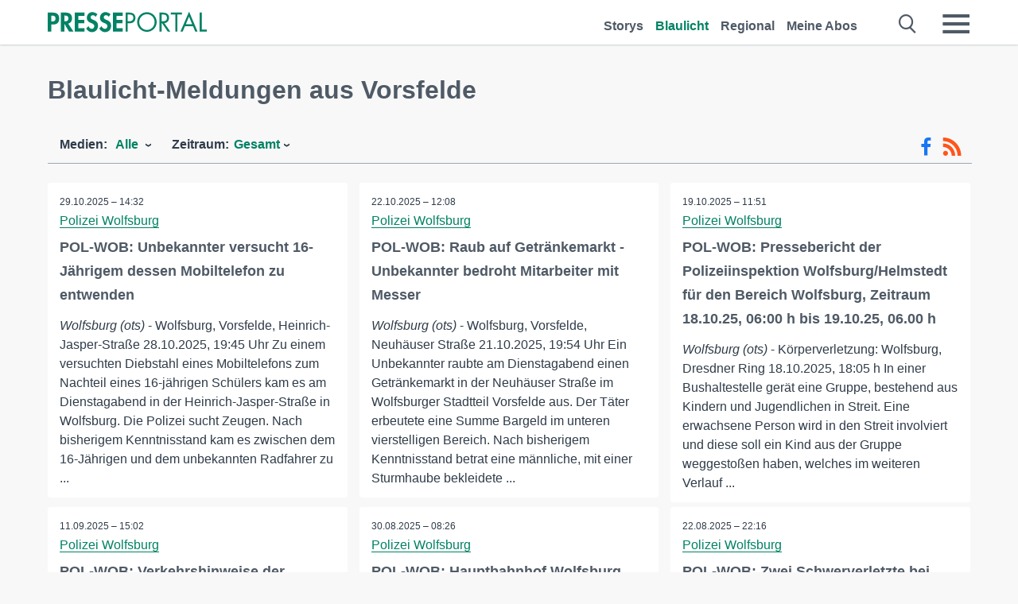

--- FILE ---
content_type: text/html; charset=utf-8
request_url: https://www.presseportal.de/blaulicht/r/Vorsfelde
body_size: 16361
content:
<!DOCTYPE html><html class="no-js" lang="de"><head><meta charset="utf-8"><title>33 offizielle News aus Vorsfelde 2025 | Presseportal</title><link rel="preconnect" href="https://cdn.opencmp.net"><link rel="preload" as="font" href="/assets/fonts/newsaktuellIcons-Roman.woff?v=5" crossorigin><link rel='preload' href='https://data-1a8175bc05.presseportal.de/iomm/latest/manager/base/es6/bundle.js' as='script' id='IOMmBundle' crossorigin><link rel='preload' href='https://data-1a8175bc05.presseportal.de/iomm/latest/bootstrap/loader.js' as='script' crossorigin><script type='text/javascript' src="https://data-1a8175bc05.presseportal.de/iomm/latest/bootstrap/loader.js" data-cmp-ab="2" crossorigin></script><meta name="robots" content="index, follow, noarchive, max-image-preview:large" /><meta name="application-name" content="Presseportal" /><meta name="msapplication-TileImage" content="/images/logos/win_de.png" /><meta name="description" content="Aktuelle Nachrichten: ✓ POL-WOB: Unbekannter versucht 16-J&auml;hrigem dessen Mobiltelefon zu entwenden ✓ POL-WOB: Raub auf Getr&auml;nkemarkt - Unbekannter bedroht Mitarbeiter mit Messer ✓ POL-WOB: Pressebericht der Polizeiinspektion Wolfsburg/Helmstedt f&uuml;r den Bereich Wolfsburg, Zeitraum 18.10.25, 06:00 h bis 19.10.25, 06.00 h ✓ POL-WOB: Verkehrshinweise der Polizei, der Stadt Wolfsburg und des VfL Wolfsburg im Zusammenhang mit einer genehmigten Sondernutzung f&uuml;r einen Fanmarsch zum 80. Geburtstag des VfL Wolfsburg" /><meta name="keywords" content="Presse,Pressemitteilung,Pressemeldung,Pressemitteilungen,Vorsfelde" /><meta property="fb:pages" content="316511985098307,150532168828986" /><link rel="canonical" href="https://www.presseportal.de/blaulicht/r/Vorsfelde"><link rel="preconnect" href="https://cache.pressmailing.net"><link rel="next" href="/blaulicht/r/Vorsfelde/30"><link rel="alternate" type="application/rss+xml" title="Blaulicht Pressemitteilungen als RSS-Feed" href="https://www.presseportal.de/rss/polizei.rss2?langid=1" ><link rel="apple-touch-icon" href="/images/logos/logo-de-2019-250.png?1" /><link rel="shortcut icon" href="/assets/img/favicons/de.png?4" type="image/ico" />            

<style>.async-hide { opacity: 0 !important} </style><script async type="text/plain" src="https://www.googletagmanager.com/gtag/js?id=G-W2X63P72BD" data-cmp-custom-vendor="1264" data-cmp-script></script><script>var disableStr = 'ga-disable-' + 'UA-1010397-5';if (document.cookie.indexOf(disableStr + '=true') > -1) {window[disableStr] = true;}function gaOptout() {document.cookie = disableStr + '=true; expires=Thu, 31 Dec 2099 23:59:59 UTC; path=/';window[disableStr] = true;}window.dataLayer = window.dataLayer || [];function gtag(){dataLayer.push(arguments);}gtag('js', new Date());gtag('config', 'G-W2X63P72BD', { 'storage': 'none', 'clientId': 'ppcd8885a1550271f80165e6767fdafda3', 'anonymize_ip': true });class PPLog {#prefix = '';constructor(prefix) {this.#prefix = prefix || '';if(this.#prefix) {this.#prefix = '('+this.#prefix+') ';}this.log('init');}log(text) {}};var ppapp = {debug: false,isMobile: false,tld: 'de',root: 'https://www.presseportal.de/',lang: 'de',isIos: (navigator.platform === 'iPhone'),nacc: '',render: '',dn: false},require = {urlArgs: '0688c0f'};document.onreadystatechange = function () {if (document.readyState === "interactive") {ppapp.isMobile = document.getElementsByTagName('body')[0].className.indexOf('is-mobile') !== -1;if(ppapp.isIos) {var pp_bodyclass = document.getElementsByTagName('body')[0].className;document.getElementsByTagName('body')[0].className = pp_bodyclass + ' is-ios';}}};if (window.adgroupid == undefined) {window.adgroupid = Math.round(Math.random() * 1000);}</script><script async type="text/javascript" src="https://cdn.opencmp.net/tcf-v2/cmp-stub-latest.js" id="open-cmp-stub"  data-domain="presseportal.de"></script>
    <link rel="stylesheet" href="/assets/css/frontpage-polizei.css?0688c0f">

<!-- portal6 --><meta name="viewport" content="width=device-width, initial-scale=1"><link rel="stylesheet" href="https://cdntrf.com/css/presseportal.de.css"><script type="text/javascript" id="trfAdSetup" async data-traffectiveConf='{"targeting":[{"key":"zone","values":null,"value":"nationalnews"},{"key":"pagetype","values":null,"value":"ressort"},{"key":"programmatic_ads","values":null,"value":"true"},{"key":"ads","values":null,"value":"true"}],"dfpAdUrl":"/307308315,22613495830/presseportal.de","clientAlias":"presseportal"}' src="//cdntrf.com/presseportal.de.js"></script>
<!-- /Traffective Ad Loader-->

    
    
    <script data-main="/assets/js/page-doorpage" src="/assets/js/libs/requirejs/require-min.js?0688c0f" defer></script>
    <style>
    /* For desktop */
    @media (min-width: 721px) {
      .earthday {
        background-image: url('assets/img/PP-Restbudget-Banner_Desktop.jpg');
        background-repeat: no-repeat;
        background-position: center;
        background-size: contain;
        min-height: 150px;
        padding-top:50px;
        margin-top:30px;
        cursor:pointer;
      }
    }

    /* For mobile */
    @media (max-width: 720px) {
      .earthday {
         background-image: url('assets/img/PP-Restbudget-Banner_Mobil.jpg');
         background-repeat: no-repeat;
         background-position: center;
         background-size: contain;
         min-height: 112px;
         padding-top:50px;
         margin-top:30px;
         cursor:pointer;;
      }
    }

    /* For desktop */
        @media (min-width: 721px) {
          .earthday_ch {
            background-image: url('assets/img/PP-Restbudget-Banner_Desktop.jpg');
            background-repeat: no-repeat;
            background-position: center;
            background-size: contain;
            min-height: 150px;
            padding-top:50px;
            margin-top:30px;
            cursor:pointer;
          }
        }

        /* For mobile */
        @media (max-width: 720px) {
          .earthday_ch {
             background-image: url('assets/img/PP-Restbudget-Banner_Mobil.jpg');
             background-repeat: no-repeat;
             background-position: center;
             background-size: contain;
             min-height: 112px;
             padding-top:50px;
             margin-top:30px;
             cursor:pointer;;
          }
        }
    </style>
    <!-- <link rel="stylesheet" href="/assets/css/story-de.css?<?php echo time(); ?>" type="text/css"> -->
</head>
<body class="tld-de"><script type='text/javascript'>IOMm('configure', { st: 'presspor', dn: 'data-1a8175bc05.presseportal.de', mh:5 });IOMm('pageview', { cp: 'de_sonstiges' });</script><script type="application/ld+json">{"@context": "https://schema.org","@type": "Organization","name": "Presseportal.de","url": "https://www.presseportal.de","logo": {"@type": "ImageObject","url": "https://www.presseportal.de/assets/img/pp-header-logo-de.png","width": 197,"height": 27},"sameAs": ["https://www.facebook.com/presseportal","https://x.com/na_presseportal","https://www.pinterest.de/presseportalna/","https://www.instagram.com/presseportal.de/"]}</script>
<div id="traffective-ad-Skyscraper" style="display:none;" class="pp-trf-Skyscraper Skyscraper"></div>        


        <div class="header" data-nosnippet><div class="section"><div class="row"><div class="col twelve"><header><a class="event-trigger header-logo" href="https://www.presseportal.de/" title="PRESSEPORTAL Startseite" data-category="header-links" data-action="click" data-label="logo" data-callback="link" data-url="https://www.presseportal.de/" ><svg version="1.1" id="Ebene_1" xmlns="http://www.w3.org/2000/svg" xmlns:xlink="http://www.w3.org/1999/xlink" x="0px" y="0px"
     width="204.9px" height="30.5px" viewBox="0 0 204.9 25.9" style="enable-background:new 0 0 204.9 25.9;" xml:space="preserve" role="img" aria-label="PRESSEPORTAL Logo">
    <title>PRESSEPORTAL</title>
    <desc>Presseportal Logo</desc>
    <g>
        <path class="st0" d="M4.7,25.3H0V1.2h6.4c5.1,0,8.4,2,8.4,7.5c0,5.1-2.8,7.6-7.7,7.6H4.7V25.3z M4.7,12.4h1c2.8,0,4.3-0.6,4.3-3.7
		c0-3.1-1.8-3.6-4.4-3.6H4.7V12.4z"/>
        <path class="st0" d="M33.2,25.3h-5.7l-5.9-9.7h-0.1v9.7h-4.7V1.2h6.4c4.8,0,8.1,2.1,8.1,7.3c0,3.1-1.7,6.1-4.9,6.7L33.2,25.3z
		 M21.6,12.3h0.6c2.6,0,4.4-0.8,4.4-3.7c0-3-1.9-3.6-4.4-3.6h-0.6V12.3z"/>
        <path class="st0" d="M39.5,5.2v5.3h7.5v4.1h-7.5v6.5h7.8v4.1H34.8V1.2h12.5v4.1H39.5z"/>
        <path class="st0" d="M61.7,6.5c-0.9-1.2-2-2-3.6-2c-1.5,0-2.9,1.2-2.9,2.7c0,4.1,9.6,2.4,9.6,10.5c0,4.8-3,8.3-7.9,8.3
		c-3.3,0-5.8-1.9-7.4-4.7l3-3c0.6,1.9,2.3,3.5,4.4,3.5c1.9,0,3.1-1.6,3.1-3.5c0-2.5-2.3-3.2-4.2-3.9c-3.1-1.3-5.4-2.8-5.4-6.6
		c0-4,3-7.2,7-7.2c2.1,0,5.1,1.1,6.6,2.7L61.7,6.5z"/>
        <path class="st0" d="M78.6,6.5c-0.9-1.2-2-2-3.6-2c-1.5,0-2.9,1.2-2.9,2.7c0,4.1,9.6,2.4,9.6,10.5c0,4.8-3,8.3-7.9,8.3
		c-3.3,0-5.8-1.9-7.4-4.7l3-3c0.6,1.9,2.3,3.5,4.4,3.5c1.9,0,3.1-1.6,3.1-3.5c0-2.5-2.3-3.2-4.2-3.9c-3.1-1.3-5.4-2.8-5.4-6.6
		c0-4,3-7.2,7-7.2c2.1,0,5.1,1.1,6.6,2.7L78.6,6.5z"/>
        <path class="st0" d="M88.7,5.2v5.3h7.5v4.1h-7.5v6.5h7.8v4.1H84V1.2h12.5v4.1H88.7z"/>
        <path class="st0" d="M103,25.3h-2.7V1.2h4c2.1,0,4.2,0.1,6,1.3c1.8,1.2,2.7,3.4,2.7,5.5c0,2-0.8,3.9-2.3,5.2
		c-1.6,1.3-3.7,1.6-5.7,1.6h-2V25.3z M103,12.2h1.8c3,0,5.5-0.9,5.5-4.4c0-3.9-3.2-4.2-6.3-4.2h-1V12.2z"/>
        <path class="st0" d="M140.4,13.2c0,6.9-5.7,12.4-12.6,12.4s-12.6-5.5-12.6-12.4c0-6.9,5.7-12.5,12.6-12.5S140.4,6.3,140.4,13.2z
		 M117.9,13.2c0,5.4,4.4,10,9.9,10s9.9-4.5,9.9-10c0-5.5-4.4-10-9.9-10S117.9,7.7,117.9,13.2z"/>
        <path class="st0" d="M146.7,25.3H144V1.2h3.5c4.6,0,8.8,1.2,8.8,6.7c0,3.7-2.3,6.3-6,6.7l7.7,10.8h-3.3l-7.3-10.6h-0.7V25.3z
		 M146.7,12.3h0.8c3,0,6.1-0.6,6.1-4.3c0-4-2.9-4.4-6.1-4.4h-0.8V12.3z"/>
        <path class="st0" d="M167.1,25.3h-2.7V3.6h-5.8V1.2H173v2.5h-5.9V25.3z"/>
        <path class="st0" d="M176.8,18.4l-2.9,6.8H171L182.1,0L193,25.3h-3l-2.8-6.8H176.8z M182,6.3l-4.1,9.7h8.2L182,6.3z"/>
        <path class="st0" d="M198.3,22.8h6.7v2.5h-9.3V1.2h2.7V22.8z"/>
    </g>
</svg>
</a><a class="event-trigger header-icon" href="https://www.presseportal.de/" title="PRESSEPORTAL Startseite" data-category="header-links" data-action="click" data-label="logo" data-callback="link" data-url="https://www.presseportal.de/" ><svg viewBox="0 0 220 220" height="38px" version="1.1" xmlns="http://www.w3.org/2000/svg" xmlns:xlink="http://www.w3.org/1999/xlink" xml:space="preserve" xmlns:serif="http://www.serif.com/" style="fill-rule:evenodd;clip-rule:evenodd;stroke-linejoin:round;stroke-miterlimit:1.41421;" role="img" aria-label="PRESSEPORTAL Logo">
    <title>PRESSEPORTAL</title>
    <desc>Presseportal Logo</desc>
    <g>
        <path d="M218.833,204.033c0,8.718 -7.067,15.784 -15.784,15.784l-187.265,0c-8.718,0 -15.784,-7.066 -15.784,-15.784l0,-187.264c0,-8.718 7.066,-15.785 15.784,-15.785l187.265,0c8.717,0 15.784,7.067 15.784,15.785l0,187.264Z" style="fill:#fff;fill-rule:nonzero;"/>
        <path class="st0" d="M197.604,108.684c0,48.894 -39.637,88.531 -88.531,88.531c-48.895,0 -88.532,-39.637 -88.532,-88.531c0,-48.894 39.637,-88.531 88.532,-88.531c48.894,0 88.531,39.637 88.531,88.531Z"/>
        <path d="M104.915,116.997l6.054,0c17.547,0 27.031,-3.833 27.031,-23.597c0,-19.567 -11.301,-22.39 -27.838,-22.39l-5.247,0l0,45.987Zm0,81.489l-29.649,0l0,-152.087l40.341,0c31.87,0 52.647,12.708 52.647,47.199c0,32.27 -17.547,48.006 -48.616,48.006l-14.723,0l0,56.882Z" style="fill:#fff;fill-rule:nonzero;"/>
    </g>
</svg></a><div class="header-link-mobile-icons away"><ul class="link-list"><li><a href="https://www.presseportal.de/" id="icon-storys" class="event-trigger  burgermenu-main" title="Storys" data-category="header-link" data-action="click" data-label="icon-storys" data-callback="link" data-url="https://www.presseportal.de/"><span  aria-hidden="true" data-icon="&#xe243;"></span></a></li><li><a href="https://www.presseportal.de/blaulicht/" id="icon-blaulicht" class="event-trigger  active burgermenu-main" title="Blaulicht" data-category="header-links" data-action="click" data-label="icon-blaulicht" data-callback="link" data-url="https://www.presseportal.de/blaulicht/"><span  aria-hidden="true" data-icon="&#xe246;"></span></a></li><li><a href="https://www.presseportal.de/regional" id="icon-regional" class="event-trigger burgermenu-main " title="Regional" data-category="header-links" data-action="click" data-label="icon-regional" data-callback="link" data-url="https://www.presseportal.de/regional"><span  aria-hidden="true" data-icon="&#xe245;"></span></a></li><li><a href="https://www.presseportal.de/abo/" id="icon-abo" title="Meine Abos" class="event-trigger burgermenu-main " data-category="header-links" data-action="click" data-label="icon-abo" data-callback="link" data-url="https://www.presseportal.de/abo/"><span  aria-hidden="true" data-icon="&#xe244;"></span></a></li></ul></div><input type="checkbox" id="navigation-mobile_search_new" class="navigation-mobile_search_new invisible navigation-search-checkbox"><input type="checkbox" id="navigation-mobile_checkbox_new" class="navigation-mobile_checkbox_new invisible"><label class="navigation-mobile navigation-mobile-menu" for="navigation-mobile_checkbox_new" aria-label="Menü öffnen" aria-hidden="false"><span  aria-hidden="true" data-icon="&#xe220;"></span></label><label class="navigation-mobile navigation-mobile_label_search " for="navigation-mobile_search_new" aria-label="Suche öffnen" aria-hidden="false"><span  aria-hidden="true" data-icon="&#xe000;"></span></label><nav itemscope itemtype="https://schema.org/SiteNavigationElement"><ul class="header-link"><li itemprop="name"><a itemprop="url" href="https://www.presseportal.de/" class="event-trigger " title="Storys" data-category="header-links" data-action="click" data-label="menu-storys" data-callback="link" data-url="https://www.presseportal.de/" >Storys</a></li><li itemprop="name"><a itemprop="url" href="https://www.presseportal.de/blaulicht/" class="event-trigger  active" title="Blaulicht" data-category="header-links" data-action="click" data-label="menu-blaulicht" data-callback="link" data-url="https://www.presseportal.de/blaulicht/">Blaulicht</a></li><li itemprop="name"><a itemprop="url" href="https://www.presseportal.de/regional" title="Regional" class="event-trigger x-margin " data-category="header-links" data-action="click" data-label="menu-regional" data-callback="link" data-url="https://www.presseportal.de/regional">Regional</a></li><li itemprop="name"><a itemprop="url" href="https://www.presseportal.de/abo/" title="Meine Abos" class="event-trigger x-margin " data-category="header-links" data-action="click" data-label="menu-abo" data-callback="link" data-url="https://www.presseportal.de/abo/">Meine Abos</a></li></ul></nav><div class="no-float"></div><div class="searchbar_new"><form name="search" id="header-search" class="header-search" action="/suche/#q#/blaulicht" data-url-ugly="@suche@#q#@blaulicht"><input type="text" name="q" id="q" value="" placeholder="Suche zum Beispiel eine Dienststelle" class="com-replace-placeholder search-on-hover" /><span  class="icon-close" aria-hidden="true" data-icon="&#xe222;"></span></form></div><div class="col twelve header-link-mobile"><div class="col twelve"><ul class="link-list"><li><a href="https://www.presseportal.de/" class="event-trigger  burgermenu-main" title="Storys" data-category="header-links" data-action="click" data-label="mobile-storys" data-callback="link" data-url="https://www.presseportal.de/">Storys</a></li><li><a href="https://www.presseportal.de/blaulicht/" class="event-trigger  active burgermenu-main" title="Blaulicht" data-category="header-links" data-action="click" data-label="mobile-blaulicht" data-callback="link" data-url="https://www.presseportal.de/blaulicht/">Blaulicht</a></li><li><a href="https://www.presseportal.de/regional" class="event-trigger burgermenu-main " title="Regional" data-category="header-links" data-action="click" data-label="mobile-regional" data-callback="link" data-url="https://www.presseportal.de/regional">Regional</a></li><li><a href="https://www.presseportal.de/abo/" title="Meine Abos" class="event-trigger burgermenu-main " data-category="header-links" data-action="click" data-label="mobile-abo" data-callback="link" data-url="https://www.presseportal.de/abo/">Meine Abos</a></li></ul></div></div><div class="burgermenu_new "><div class="header-list"><nav class="col six" itemscope itemtype="https://schema.org/SiteNavigationElement"><div class="twelve"><b class="mtl">Recherche</b></div><div class="six float-l"><ul class="link-list"><li itemprop="name"><a itemprop="url" href="https://www.presseportal.de/pressemitteilungen" class="burgermenu-main event-trigger" title="Alle Storys" data-category="header-links" data-action="click" data-label="burgermenu-alle-meldungen" data-callback="link" data-url="https://www.presseportal.de/pressemitteilungen">Alle Storys</a></li><li itemprop="name"><a itemprop="url" href="https://www.presseportal.de/trending" class="burgermenu-main event-trigger" title="Beliebte Storys" data-category="header-links" data-action="click" data-label="burgermenu-trending" data-callback="link" data-url="https://www.presseportal.de/trending">Beliebte Storys</a></li></ul></div><div class="six float-l"><ul class="link-list"><li itemprop="name"><a itemprop="url" href="https://www.presseportal.de/katalog" class="burgermenu-main event-trigger" title="Newsrooms A-Z" data-category="header-links" data-action="click" data-label="burgermenu-newsroomsaz" data-callback="link" data-url="https://www.presseportal.de/katalog">Newsrooms A-Z</a></li><li itemprop="name"><a itemprop="url" href="https://www.presseportal.de/blaulicht/dienststellen" class="burgermenu-main event-trigger" title="Alle Dienststellen" data-category="header-links" data-action="click" data-label="burgermenu-dienststellen" data-callback="link" data-url="https://www.presseportal.de/blaulicht/dienststellen">Alle Dienststellen</a></li></ul></div></nav><nav class="col six" itemscope itemtype="https://schema.org/SiteNavigationElement"><div class="twelve"><b class="mtl">Info</b></div><div class="twelve"><ul class="link-list"><li class="twelve"><ul><li itemprop="name"><a itemprop="url" href="https://www.presseportal.de/about" class="burgermenu-main" title="&uuml;ber Presseportal.de">&uuml;ber Presseportal.de</a></li><li itemprop="name"><a itemprop="url" href="https://www.newsaktuell.de/anmelden" class="event-trigger burgermenu-main" data-category="header-links" data-action="click" data-label="meldung_einstellen" data-callback="link" data-url="https://www.newsaktuell.de/anmelden" title="Story/Meldung einstellen">Story/Meldung einstellen</a></li></ul></li></ul></div></nav></div><nav class="header-list" itemscope itemtype="https://schema.org/SiteNavigationElement"><div class="col twelve"><b class="mtl">Themen</b></div><div class="header-topics-desktop mbxl"><div class="col three"><ul><li itemprop="name"><a itemprop="url" href="https://www.presseportal.de/t/auto-verkehr" class="event-trigger burgermenu-category " data-category="header-links" data-action="click" data-label="topic-desktop" data-callback="link" data-url="https://www.presseportal.de/t/auto-verkehr">Auto / Verkehr</a></li><li itemprop="name"><a itemprop="url" href="https://www.presseportal.de/t/bau-immobilien" class="event-trigger burgermenu-category " data-category="header-links" data-action="click" data-label="topic-desktop" data-callback="link" data-url="https://www.presseportal.de/t/bau-immobilien">Bau / Immobilien</a></li><li itemprop="name"><a itemprop="url" href="https://www.presseportal.de/t/fashion-beauty" class="event-trigger burgermenu-category " data-category="header-links" data-action="click" data-label="topic-desktop" data-callback="link" data-url="https://www.presseportal.de/t/fashion-beauty">Fashion / Beauty</a></li><li itemprop="name"><a itemprop="url" href="https://www.presseportal.de/t/finanzen" class="event-trigger burgermenu-category " data-category="header-links" data-action="click" data-label="topic-desktop" data-callback="link" data-url="https://www.presseportal.de/t/finanzen">Finanzen</a></li><li itemprop="name"><a itemprop="url" href="https://www.presseportal.de/t/gesundheit-medizin" class="event-trigger burgermenu-category " data-category="header-links" data-action="click" data-label="topic-desktop" data-callback="link" data-url="https://www.presseportal.de/t/gesundheit-medizin">Gesundheit / Medizin</a></li></ul></div><div class="col three"><ul><li itemprop="name"><a itemprop="url" href="https://www.presseportal.de/t/handel" class="event-trigger burgermenu-category " data-category="header-links" data-action="click" data-label="topic-desktop" data-callback="link" data-url="https://www.presseportal.de/t/handel">Handel</a></li><li itemprop="name"><a itemprop="url" href="https://www.presseportal.de/t/medien-kultur" class="event-trigger burgermenu-category " data-category="header-links" data-action="click" data-label="topic-desktop" data-callback="link" data-url="https://www.presseportal.de/t/medien-kultur">Medien / Kultur</a></li><li itemprop="name"><a itemprop="url" href="https://www.presseportal.de/t/netzwelt" class="event-trigger burgermenu-category " data-category="header-links" data-action="click" data-label="topic-desktop" data-callback="link" data-url="https://www.presseportal.de/t/netzwelt">Netzwelt</a></li><li itemprop="name"><a itemprop="url" href="https://www.presseportal.de/t/panorama" class="event-trigger burgermenu-category " data-category="header-links" data-action="click" data-label="topic-desktop" data-callback="link" data-url="https://www.presseportal.de/t/panorama">Panorama</a></li><li itemprop="name"><a itemprop="url" href="https://www.presseportal.de/t/people" class="event-trigger burgermenu-category " data-category="header-links" data-action="click" data-label="topic-desktop" data-callback="link" data-url="https://www.presseportal.de/t/people">People</a></li></ul></div><div class="col three"><ul><li itemprop="name"><a itemprop="url" href="https://www.presseportal.de/t/politik" class="event-trigger burgermenu-category " data-category="header-links" data-action="click" data-label="topic-desktop" data-callback="link" data-url="https://www.presseportal.de/t/politik">Politik</a></li><li itemprop="name"><a itemprop="url" href="https://www.presseportal.de/t/presseschau" class="event-trigger burgermenu-category " data-category="header-links" data-action="click" data-label="topic-desktop" data-callback="link" data-url="https://www.presseportal.de/t/presseschau">Presseschau</a></li><li itemprop="name"><a itemprop="url" href="https://www.presseportal.de/t/soziales" class="event-trigger burgermenu-category " data-category="header-links" data-action="click" data-label="topic-desktop" data-callback="link" data-url="https://www.presseportal.de/t/soziales">Soziales</a></li><li itemprop="name"><a itemprop="url" href="https://www.presseportal.de/t/sport" class="event-trigger burgermenu-category " data-category="header-links" data-action="click" data-label="topic-desktop" data-callback="link" data-url="https://www.presseportal.de/t/sport">Sport</a></li><li itemprop="name"><a itemprop="url" href="https://www.presseportal.de/t/tourismus-urlaub" class="event-trigger burgermenu-category " data-category="header-links" data-action="click" data-label="topic-desktop" data-callback="link" data-url="https://www.presseportal.de/t/tourismus-urlaub">Tourismus / Urlaub</a></li></ul></div><div class="col three"><ul><li itemprop="name"><a itemprop="url" href="https://www.presseportal.de/t/umwelt" class="event-trigger burgermenu-category " data-category="header-links" data-action="click" data-label="topic-desktop" data-callback="link" data-url="https://www.presseportal.de/t/umwelt">Umwelt</a></li><li itemprop="name"><a itemprop="url" href="https://www.presseportal.de/t/wirtschaft" class="event-trigger burgermenu-category " data-category="header-links" data-action="click" data-label="topic-desktop" data-callback="link" data-url="https://www.presseportal.de/t/wirtschaft">Wirtschaft</a></li><li itemprop="name"><a itemprop="url" href="https://www.presseportal.de/t/wissen-bildung" class="event-trigger burgermenu-category " data-category="header-links" data-action="click" data-label="topic-desktop" data-callback="link" data-url="https://www.presseportal.de/t/wissen-bildung">Wissen / Bildung</a></li><li>&nbsp;</li><li itemprop="name"><a itemprop="url" class="event-trigger" href="https://www.presseportal.de/st/" title="mehr Themen" data-category="header-links" data-action="click" data-label="moretopics-desktop" data-callback="link" data-url="https://www.presseportal.de/st/">mehr Themen <span  aria-hidden="true" data-icon="&#xe015;"></span></a></li></ul></div></div><div class="header-topics-mobile"><div class="col half-width"><ul><li itemprop="name"><a itemprop="url" href="https://www.presseportal.de/t/auto-verkehr" class="event-trigger burgermenu-category " data-category="header-links" data-action="click" data-label="topic-mobile" data-callback="link" data-url="https://www.presseportal.de/t/auto-verkehr">Auto / Verkehr</a></li><li itemprop="name"><a itemprop="url" href="https://www.presseportal.de/t/bau-immobilien" class="event-trigger burgermenu-category " data-category="header-links" data-action="click" data-label="topic-mobile" data-callback="link" data-url="https://www.presseportal.de/t/bau-immobilien">Bau / Immobilien</a></li><li itemprop="name"><a itemprop="url" href="https://www.presseportal.de/t/fashion-beauty" class="event-trigger burgermenu-category " data-category="header-links" data-action="click" data-label="topic-mobile" data-callback="link" data-url="https://www.presseportal.de/t/fashion-beauty">Fashion / Beauty</a></li><li itemprop="name"><a itemprop="url" href="https://www.presseportal.de/t/finanzen" class="event-trigger burgermenu-category " data-category="header-links" data-action="click" data-label="topic-mobile" data-callback="link" data-url="https://www.presseportal.de/t/finanzen">Finanzen</a></li><li itemprop="name"><a itemprop="url" href="https://www.presseportal.de/t/gesundheit-medizin" class="event-trigger burgermenu-category " data-category="header-links" data-action="click" data-label="topic-mobile" data-callback="link" data-url="https://www.presseportal.de/t/gesundheit-medizin">Gesundheit / Medizin</a></li><li itemprop="name"><a itemprop="url" href="https://www.presseportal.de/t/handel" class="event-trigger burgermenu-category " data-category="header-links" data-action="click" data-label="topic-mobile" data-callback="link" data-url="https://www.presseportal.de/t/handel">Handel</a></li><li itemprop="name"><a itemprop="url" href="https://www.presseportal.de/t/medien-kultur" class="event-trigger burgermenu-category " data-category="header-links" data-action="click" data-label="topic-mobile" data-callback="link" data-url="https://www.presseportal.de/t/medien-kultur">Medien / Kultur</a></li><li itemprop="name"><a itemprop="url" href="https://www.presseportal.de/t/netzwelt" class="event-trigger burgermenu-category " data-category="header-links" data-action="click" data-label="topic-mobile" data-callback="link" data-url="https://www.presseportal.de/t/netzwelt">Netzwelt</a></li><li itemprop="name"><a itemprop="url" href="https://www.presseportal.de/t/panorama" class="event-trigger burgermenu-category " data-category="header-links" data-action="click" data-label="topic-mobile" data-callback="link" data-url="https://www.presseportal.de/t/panorama">Panorama</a></li></ul></div><div class="col half-width"><ul><li itemprop="name"><a itemprop="url" href="https://www.presseportal.de/t/people" class="event-trigger burgermenu-category " data-category="header-links" data-action="click" data-label="topic-mobile" data-callback="link" data-url="https://www.presseportal.de/t/people">People</a></li><li itemprop="name"><a itemprop="url" href="https://www.presseportal.de/t/politik" class="event-trigger burgermenu-category " data-category="header-links" data-action="click" data-label="topic-mobile" data-callback="link" data-url="https://www.presseportal.de/t/politik">Politik</a></li><li itemprop="name"><a itemprop="url" href="https://www.presseportal.de/t/presseschau" class="event-trigger burgermenu-category " data-category="header-links" data-action="click" data-label="topic-mobile" data-callback="link" data-url="https://www.presseportal.de/t/presseschau">Presseschau</a></li><li itemprop="name"><a itemprop="url" href="https://www.presseportal.de/t/soziales" class="event-trigger burgermenu-category " data-category="header-links" data-action="click" data-label="topic-mobile" data-callback="link" data-url="https://www.presseportal.de/t/soziales">Soziales</a></li><li itemprop="name"><a itemprop="url" href="https://www.presseportal.de/t/sport" class="event-trigger burgermenu-category " data-category="header-links" data-action="click" data-label="topic-mobile" data-callback="link" data-url="https://www.presseportal.de/t/sport">Sport</a></li><li itemprop="name"><a itemprop="url" href="https://www.presseportal.de/t/tourismus-urlaub" class="event-trigger burgermenu-category " data-category="header-links" data-action="click" data-label="topic-mobile" data-callback="link" data-url="https://www.presseportal.de/t/tourismus-urlaub">Tourismus / Urlaub</a></li><li itemprop="name"><a itemprop="url" href="https://www.presseportal.de/t/umwelt" class="event-trigger burgermenu-category " data-category="header-links" data-action="click" data-label="topic-mobile" data-callback="link" data-url="https://www.presseportal.de/t/umwelt">Umwelt</a></li><li itemprop="name"><a itemprop="url" href="https://www.presseportal.de/t/wirtschaft" class="event-trigger burgermenu-category " data-category="header-links" data-action="click" data-label="topic-mobile" data-callback="link" data-url="https://www.presseportal.de/t/wirtschaft">Wirtschaft</a></li><li itemprop="name"><a itemprop="url" href="https://www.presseportal.de/t/wissen-bildung" class="event-trigger burgermenu-category " data-category="header-links" data-action="click" data-label="topic-mobile" data-callback="link" data-url="https://www.presseportal.de/t/wissen-bildung">Wissen / Bildung</a></li></ul></div><div class="col half-width"><ul></ul></div></div></nav><p class="col twelve burgermenu-more"><a class="event-trigger" href="https://www.presseportal.de/st/" title="mehr Themen" data-category="header-links" data-action="click" data-label="moretopics-mobil" data-callback="link" data-url="https://www.presseportal.de/st/">mehr Themen <span  aria-hidden="true" data-icon="&#xe015;"></span></a></p><nav class="col six mbm" itemscope itemtype="https://schema.org/SiteNavigationElement"><b>Land/Sprache</b><ul class="link-list"><li itemprop="name"><a itemprop="url" href="https://www.presseportal.de/" class="event-trigger active" data-category="header-links" data-action="click" data-label="lang-dehttps://www.presseportal.de/" data-callback="link" data-url="https://www.presseportal.de/">Deutsch</a></li><li itemprop="name"><a itemprop="url" href="https://www.presseportal.de/en/" class="event-trigger" data-category="header-links" data-action="click" data-label="lang-/en/" data-callback="link" data-url="/en/">English</a></li><li itemprop="name"><a itemprop="url" href="https://www.presseportal.ch/de/" class="event-trigger" data-category="header-links" data-action="click" data-label="lang-ch/de/" data-callback="link" data-url="https://www.presseportal.ch/de/">Schweiz</a></li></ul></nav><div class="col six header-apps"><b>Die Presseportal-App</b><a href="https://play.google.com/store/apps/details?id=com.newsaktuell.presseportal" class="logo-market-app event-trigger" data-category="appstorelink" data-action="click" data-label="burgermenu-android" data-callback="link" data-url="https://play.google.com/store/apps/details?id=com.newsaktuell.presseportal"><img  src="/assets/img/badges/google-play-badge-de.png" loading="lazy" alt="Google Play" width="136" height="40" /></a><a href="https://itunes.apple.com/us/app/presseportal/id383873817" class="logo-market-app event-trigger" data-category="appstorelink" data-action="click" data-label="burgermenu-ios" data-callback="link" data-url="https://itunes.apple.com/us/app/presseportal/id383873817"><img  src="/assets/img/badges/badge-app-store-de.png" loading="lazy" alt="App Store" width="135" height="40" /></a></div><div class="no-float"></div></div></header></div></div></div></div>




<main>
    
    <script type="application/ld+json">{"@context": "https://schema.org","@type": "ItemList","mainEntityOfPage":{"@type":"WebPage","@id":"https://www.presseportal.de/blaulicht/r/Vorsfelde"},"name": "33 offizielle News aus Vorsfelde 2025 | Presseportal <test>","description": "Aktuelle Nachrichten: ✓ POL-WOB: Unbekannter versucht 16-J&auml;hrigem dessen Mobiltelefon zu entwenden
 ✓ POL-WOB: Raub auf Getr&auml;nkemarkt - Unbekannter bedroht Mitarbeiter mit Messer
 ✓ POL-WOB: Pressebericht der Polizeiinspektion Wolfsburg/Helmstedt f&uuml;r den Bereich Wolfsburg, Zeitraum 18.10.25, 06:00 h bis 19.10.25, 06.00 h
 ✓ POL-WOB: Verkehrshinweise der Polizei, der Stadt Wolfsburg und des VfL Wolfsburg im Zusammenhang mit einer genehmigten Sondernutzung f&uuml;r einen Fanmarsch zum 80. Geburtstag des VfL Wolfsburg <test>","itemListElement": [{"@type": "ListItem","position": 0,"url": "https://www.presseportal.de/blaulicht/pm/56520/6147673"},{"@type": "ListItem","position": 1,"url": "https://www.presseportal.de/blaulicht/pm/56520/6142881"},{"@type": "ListItem","position": 2,"url": "https://www.presseportal.de/blaulicht/pm/56520/6140538"},{"@type": "ListItem","position": 3,"url": "https://www.presseportal.de/blaulicht/pm/56520/6115915"},{"@type": "ListItem","position": 4,"url": "https://www.presseportal.de/blaulicht/pm/56520/6107046"},{"@type": "ListItem","position": 5,"url": "https://www.presseportal.de/blaulicht/pm/56520/6102532"},{"@type": "ListItem","position": 6,"url": "https://www.presseportal.de/blaulicht/pm/56520/6094276"},{"@type": "ListItem","position": 7,"url": "https://www.presseportal.de/blaulicht/pm/56520/6094234"},{"@type": "ListItem","position": 8,"url": "https://www.presseportal.de/blaulicht/pm/56520/6094145"},{"@type": "ListItem","position": 9,"url": "https://www.presseportal.de/blaulicht/pm/56520/6090803"},{"@type": "ListItem","position": 10,"url": "https://www.presseportal.de/blaulicht/pm/56520/6081706"},{"@type": "ListItem","position": 11,"url": "https://www.presseportal.de/blaulicht/pm/56520/6081673"},{"@type": "ListItem","position": 12,"url": "https://www.presseportal.de/blaulicht/pm/56520/6073935"},{"@type": "ListItem","position": 13,"url": "https://www.presseportal.de/blaulicht/pm/56520/6073505"},{"@type": "ListItem","position": 14,"url": "https://www.presseportal.de/blaulicht/pm/56520/6068998"},{"@type": "ListItem","position": 15,"url": "https://www.presseportal.de/blaulicht/pm/56520/6043291"},{"@type": "ListItem","position": 16,"url": "https://www.presseportal.de/blaulicht/pm/56520/6043244"},{"@type": "ListItem","position": 17,"url": "https://www.presseportal.de/blaulicht/pm/56520/6042325"},{"@type": "ListItem","position": 18,"url": "https://www.presseportal.de/blaulicht/pm/56520/6038274"},{"@type": "ListItem","position": 19,"url": "https://www.presseportal.de/blaulicht/pm/56520/6024548"},{"@type": "ListItem","position": 20,"url": "https://www.presseportal.de/blaulicht/pm/56520/6023349"},{"@type": "ListItem","position": 21,"url": "https://www.presseportal.de/blaulicht/pm/56520/6014634"},{"@type": "ListItem","position": 22,"url": "https://www.presseportal.de/blaulicht/pm/56520/6014527"},{"@type": "ListItem","position": 23,"url": "https://www.presseportal.de/blaulicht/pm/56520/6010650"},{"@type": "ListItem","position": 24,"url": "https://www.presseportal.de/blaulicht/pm/56520/5992493"},{"@type": "ListItem","position": 25,"url": "https://www.presseportal.de/blaulicht/pm/56520/5977830"},{"@type": "ListItem","position": 26,"url": "https://www.presseportal.de/blaulicht/pm/56520/5976648"},{"@type": "ListItem","position": 27,"url": "https://www.presseportal.de/blaulicht/pm/56520/5969803"},{"@type": "ListItem","position": 28,"url": "https://www.presseportal.de/blaulicht/pm/56520/5965990"},{"@type": "ListItem","position": 29,"url": "https://www.presseportal.de/blaulicht/pm/56520/5956110"}]}</script>


    
            <div class="section">
                        <div class="row storyliste-headline">
                                        <div class="col twelve">
                            <h1 class="float-l serif">Blaulicht-Meldungen aus Vorsfelde</h1>
                        </div>

                                                            </div>
            
            <div class="event-trigger storyliste-wrapper" data-category="storyliste-city" data-action="tile-click" data-label="meldung" data-callback="link" data-child="article.news">
                                    




    <div class="row mbxl sticky sticky-filterrow" id="sticky-filterrow"><div class="col twelve"><div class="filter-wrap "><div class="filter-mobile-button  event-trigger" data-category="filter" data-action="click" data-label="open-mobile-filters"><span  aria-hidden="true" data-icon="&#xe241;"></span>Filtern</div><div class="minifeed"><a class="event-trigger" href="https://www.facebook.com/OTSPolizei" title="Auf Facebook folgen" data-category="minifeed" data-action="click" data-label="facebook" data-callback="link" data-url="https://www.facebook.com/OTSPolizei" aria-label="Facebook-Feed"><span  class="facebook" aria-hidden="true" data-icon="&#xe224;"></span></a><a class="event-trigger" href="https://www.presseportal.de/rss/polizei/r/Vorsfelde.rss2" rel="alternate" type="application/rss+xml" title="RSS abonnieren" data-category="minifeed" data-action="click" data-label="rss" data-callback="link" data-url="https://www.presseportal.de/rss/polizei/r/Vorsfelde.rss2" aria-label="RSS-Feed"><span  class="rss" aria-hidden="true" data-icon="&#xe230;"></span></a></div>

<ul class="filter dropdown ">
                    
                                    
        <li >
                            <span class="filter-dropdown-headline">Medien:</span>
                <div class="filter-dropdown">
                    <span class="filter-dropdown-selected">Alle</span>

                                            <ul class="sub-dropdown">
                                                                                                                                                                <li class=" active"><a href="/blaulicht/r/Vorsfelde" class="filter-item active" title="Alle">Alle</a>
                                </li>
                                                                                                                                                                <li class=""><a href="/blaulicht/r/Vorsfelde/bild" class="filter-item" title="Bilder">Bilder</a>
                                </li>
                            
                                                    </ul>

                                                            </div>

                    </li>

    
    <li class="datepicker-mobile"><span class="filter-dropdown-headline">Zeitraum:</span><div class="filter-dropdown"><ul class="sub-dropdown">            <li class="active">
            <a class="filter-item  active event-trigger" title="Alle" data-category="datefilter" data-action="click" data-label="neueste" data-url-ugly="@blaulicht@r@Vorsfelde#tilelist" data-callback="link">Alle</a>
        </li>
            <li class="">
            <a class="filter-item  event-trigger" title="Gestern" data-category="datefilter" data-action="click" data-label="gestern" data-url-ugly="@blaulicht@r@Vorsfelde?startDate=2025-11-01&amp;endDate=2025-11-01" data-callback="link">Gestern</a>
        </li>
            <li class="">
            <a class="filter-item  event-trigger" title="Letzte 7 Tage" data-category="datefilter" data-action="click" data-label="letzte7" data-url-ugly="@blaulicht@r@Vorsfelde?startDate=2025-10-26&amp;endDate=2025-11-02" data-callback="link">Letzte 7 Tage</a>
        </li>
            <li class="">
            <a class="filter-item  event-trigger" title="" data-category="datefilter" data-action="click" data-label="monat" data-url-ugly="@blaulicht@r@Vorsfelde?startDate=2025-11-01&amp;endDate=2025-11-02" data-callback="link"></a>
        </li>
    </ul></div></li><li class="datepicker-desktop" id="datepicker-desktop">Zeitraum:<div class="filter-dropdown"><span class="filter-dropdown-selected">Gesamt</span><div class="sub-dropdown" id="datepicker-desktop-container">    <div class="datepicker-shortlinks">
                    <a class="btn  event-trigger" title="Gestern" data-category="datefilter" data-action="click" data-label="gestern" data-url-ugly="@blaulicht@r@Vorsfelde?startDate=2025-11-01&amp;endDate=2025-11-01" data-callback="link">Gestern</a>
                    <a class="btn  event-trigger" title="Letzte 7 Tage" data-category="datefilter" data-action="click" data-label="letzte7" data-url-ugly="@blaulicht@r@Vorsfelde?startDate=2025-10-26&amp;endDate=2025-11-02" data-callback="link">Letzte 7 Tage</a>
                    <a class="btn  event-trigger" title="" data-category="datefilter" data-action="click" data-label="monat" data-url-ugly="@blaulicht@r@Vorsfelde?startDate=2025-11-01&amp;endDate=2025-11-02" data-callback="link"></a>
            </div>
<div class="datepicker-form"><form name="date" data-url-without-pagination="/blaulicht/r/Vorsfelde"><div class="datepicker-calendar" id="datepicker-calendar" data-date-format="yyyy-mm-dd"></div><div class="datepicker-options"><div class="datepicker-label">Von</div><div class="datepicker-start"><input type='text' class="datepicker-start-day com-replace-placeholder" aria-label="Tag Anfangsdatum" name="startDate-day" id="startDate-day" placeholder="DD" maxlength="2"  /><input type='text' class="datepicker-start-month com-replace-placeholder" aria-label="Monat Anfangsdatum" name="startDate-month" id="startDate-month" placeholder="MM" maxlength="2"  /><input type='text' class="datepicker-start-year com-replace-placeholder" aria-label="Jahr Anfangsdatum" name="startDate-year" id="startDate-year" placeholder="YYYY" maxlength="4"  /></div><div class="datepicker-label">Bis</div><div class="datepicker-end"><input type='text' class="datepicker-end-day com-replace-placeholder" aria-label="Tag Enddatum" name="endDate-day" id="endDate-day" placeholder="DD" maxlength="2"  /><input type='text' class="datepicker-end-month com-replace-placeholder" aria-label="Monat Enddatum" name="endDate-month" id="endDate-month" placeholder="MM" maxlength="2"  /><input type='text' class="datepicker-end-year com-replace-placeholder" aria-label="Jahr Enddatum" name="endDate-year" id="endDate-year" placeholder="YYYY" maxlength="4"  /></div><input type="button" class="btn" value="Filtern" id="datepicker-submit" /><div class="datepicker-reset">Zur&uuml;cksetzen</div></div></form></div></div></div></li></ul>
</div></div></div>
                
                
<ul class="article-list row row-homepage"><li class="col four "><article class="news" data-url-ugly="https:@@www.presseportal.de@blaulicht@pm@56520@6147673" data-label="6147673"><div class="news-meta"><div class="date">29.10.2025 &ndash; 14:32</div></div><p class="customer"><a class="no-child-trigger event-trigger" data-category="tile-companylink" data-action="click" data-url="/blaulicht/nr/56520" data-callback="link" data-label="Polizei Wolfsburg" title="weiter zum newsroom von Polizei Wolfsburg" href="/blaulicht/nr/56520">Polizei Wolfsburg</a></p><h3 class="news-headline-clamp"><a href="https://www.presseportal.de/blaulicht/pm/56520/6147673" title="POL-WOB: Unbekannter versucht 16-Jährigem dessen Mobiltelefon zu entwenden"><span>POL-WOB: Unbekannter versucht 16-Jährigem dessen Mobiltelefon zu entwenden</span></a></h3><p><i>Wolfsburg (ots)</i> - Wolfsburg, Vorsfelde, Heinrich-Jasper-Straße 28.10.2025, 19:45 Uhr Zu einem versuchten Diebstahl eines Mobiltelefons zum Nachteil eines 16-jährigen Schülers kam es am Dienstagabend in der Heinrich-Jasper-Straße in Wolfsburg. Die Polizei sucht Zeugen. Nach bisherigem Kenntnisstand kam es zwischen dem 16-Jährigen und dem unbekannten Radfahrer zu ...</p><div class="news-morelink event-trigger no-child-trigger" data-callback="link" data-url-ugly="https:@@www.presseportal.de@blaulicht@pm@56520@6147673" data-label="meldung" data-category="tile-more" data-action="click">mehr <span  aria-hidden="true" data-icon="&#xe015;"></span></div><div class="no-float"></div></article>
</li><li class="col four "><article class="news" data-url-ugly="https:@@www.presseportal.de@blaulicht@pm@56520@6142881" data-label="6142881"><div class="news-meta"><div class="date">22.10.2025 &ndash; 12:08</div></div><p class="customer"><a class="no-child-trigger event-trigger" data-category="tile-companylink" data-action="click" data-url="/blaulicht/nr/56520" data-callback="link" data-label="Polizei Wolfsburg" title="weiter zum newsroom von Polizei Wolfsburg" href="/blaulicht/nr/56520">Polizei Wolfsburg</a></p><h3 class="news-headline-clamp"><a href="https://www.presseportal.de/blaulicht/pm/56520/6142881" title="POL-WOB: Raub auf Getränkemarkt - Unbekannter bedroht Mitarbeiter mit Messer"><span>POL-WOB: Raub auf Getränkemarkt - Unbekannter bedroht Mitarbeiter mit Messer</span></a></h3><p><i>Wolfsburg (ots)</i> - Wolfsburg, Vorsfelde, Neuhäuser Straße 21.10.2025, 19:54 Uhr Ein Unbekannter raubte am Dienstagabend einen Getränkemarkt in der Neuhäuser Straße im Wolfsburger Stadtteil Vorsfelde aus. Der Täter erbeutete eine Summe Bargeld im unteren vierstelligen Bereich. Nach bisherigem Kenntnisstand betrat eine männliche, mit einer Sturmhaube bekleidete ...</p><div class="news-morelink event-trigger no-child-trigger" data-callback="link" data-url-ugly="https:@@www.presseportal.de@blaulicht@pm@56520@6142881" data-label="meldung" data-category="tile-more" data-action="click">mehr <span  aria-hidden="true" data-icon="&#xe015;"></span></div><div class="no-float"></div></article>
</li><li class="col four "><article class="news" data-url-ugly="https:@@www.presseportal.de@blaulicht@pm@56520@6140538" data-label="6140538"><div class="news-meta"><div class="date">19.10.2025 &ndash; 11:51</div></div><p class="customer"><a class="no-child-trigger event-trigger" data-category="tile-companylink" data-action="click" data-url="/blaulicht/nr/56520" data-callback="link" data-label="Polizei Wolfsburg" title="weiter zum newsroom von Polizei Wolfsburg" href="/blaulicht/nr/56520">Polizei Wolfsburg</a></p><h3 class="news-headline-clamp"><a href="https://www.presseportal.de/blaulicht/pm/56520/6140538" title="POL-WOB: Pressebericht der Polizeiinspektion Wolfsburg/Helmstedt für den Bereich Wolfsburg, Zeitraum 18.10.25, 06:00 h bis 19.10.25, 06.00 h"><span>POL-WOB: Pressebericht der Polizeiinspektion Wolfsburg/Helmstedt für den Bereich Wolfsburg, Zeitraum 18.10.25, 06:00 h bis 19.10.25, 06.00 h</span></a></h3><p><i>Wolfsburg (ots)</i> - Körperverletzung: Wolfsburg, Dresdner Ring 18.10.2025, 18:05 h In einer Bushaltestelle gerät eine Gruppe, bestehend aus Kindern und Jugendlichen in Streit. Eine erwachsene Person wird in den Streit involviert und diese soll ein Kind aus der Gruppe weggestoßen haben, welches im weiteren Verlauf ...</p><div class="news-morelink event-trigger no-child-trigger" data-callback="link" data-url-ugly="https:@@www.presseportal.de@blaulicht@pm@56520@6140538" data-label="meldung" data-category="tile-more" data-action="click">mehr <span  aria-hidden="true" data-icon="&#xe015;"></span></div><div class="no-float"></div></article>
</li><li class="no-float"></li><li class="col four "><article class="news" data-url-ugly="https:@@www.presseportal.de@blaulicht@pm@56520@6115915" data-label="6115915"><div class="news-meta"><div class="date">11.09.2025 &ndash; 15:02</div></div><p class="customer"><a class="no-child-trigger event-trigger" data-category="tile-companylink" data-action="click" data-url="/blaulicht/nr/56520" data-callback="link" data-label="Polizei Wolfsburg" title="weiter zum newsroom von Polizei Wolfsburg" href="/blaulicht/nr/56520">Polizei Wolfsburg</a></p><h3 class="news-headline-clamp"><a href="https://www.presseportal.de/blaulicht/pm/56520/6115915" title="POL-WOB: Verkehrshinweise der Polizei, der Stadt Wolfsburg und des VfL Wolfsburg im Zusammenhang mit einer genehmigten Sondernutzung für einen Fanmarsch zum 80. Geburtstag des VfL Wolfsburg"><span>POL-WOB: Verkehrshinweise der Polizei, der Stadt Wolfsburg und des VfL Wolfsburg im Zusammenhang mit einer genehmigten Sondernutzung für einen Fanmarsch zum 80. Geburtstag des VfL Wolfsburg</span></a></h3><p><i>Wolfsburg (ots)</i> - Wolfsburg, 11.09.2025 Am Samstag, 13. September 2025, findet im Bereich zwischen der Rothenfelder Straße und der Berliner Brücke der Fanmarsch anlässlich des 80-jährigen Bestehens des VfL Wolfsburg statt. Der Fanmarsch beginnt am VfL-Stadion am Elsterweg und endet an der Volkswagen Arena, wo im ...</p><div class="news-morelink event-trigger no-child-trigger" data-callback="link" data-url-ugly="https:@@www.presseportal.de@blaulicht@pm@56520@6115915" data-label="meldung" data-category="tile-more" data-action="click">mehr <span  aria-hidden="true" data-icon="&#xe015;"></span></div><div class="no-float"></div></article>
</li><li class="col four "><article class="news" data-url-ugly="https:@@www.presseportal.de@blaulicht@pm@56520@6107046" data-label="6107046"><div class="news-meta"><div class="date">30.08.2025 &ndash; 08:26</div></div><p class="customer"><a class="no-child-trigger event-trigger" data-category="tile-companylink" data-action="click" data-url="/blaulicht/nr/56520" data-callback="link" data-label="Polizei Wolfsburg" title="weiter zum newsroom von Polizei Wolfsburg" href="/blaulicht/nr/56520">Polizei Wolfsburg</a></p><h3 class="news-headline-clamp"><a href="https://www.presseportal.de/blaulicht/pm/56520/6107046" title="POL-WOB: Hauptbahnhof Wolfsburg, den 29.08.2025, 15:50 Uhr, Jugendlicher im Gleisbett und zwingt ICE zur Notbremsung"><span>POL-WOB: Hauptbahnhof Wolfsburg, den 29.08.2025, 15:50 Uhr, Jugendlicher im Gleisbett und zwingt ICE zur Notbremsung</span></a></h3><p><i>Wolfsburg (ots)</i> - Ein 17jähriger, männlicher Jugendlicher, rumänischer Staatsangehöriger mit Wohnsitz in Berlin, hält sich mit Einverständnis der Eltern in Wolfsburg auf. Um den Bahnhof zu finden, damit er mit dem Zug zurück nach Berlin fahren kann, ist er auf dem Gleisverlauf in Richtung Bahnhof gefolgt. In ...</p><div class="news-morelink event-trigger no-child-trigger" data-callback="link" data-url-ugly="https:@@www.presseportal.de@blaulicht@pm@56520@6107046" data-label="meldung" data-category="tile-more" data-action="click">mehr <span  aria-hidden="true" data-icon="&#xe015;"></span></div><div class="no-float"></div></article>
</li><li class="col four "><article class="news" data-url-ugly="https:@@www.presseportal.de@blaulicht@pm@56520@6102532" data-label="6102532"><div class="news-meta"><div class="date">22.08.2025 &ndash; 22:16</div></div><p class="customer"><a class="no-child-trigger event-trigger" data-category="tile-companylink" data-action="click" data-url="/blaulicht/nr/56520" data-callback="link" data-label="Polizei Wolfsburg" title="weiter zum newsroom von Polizei Wolfsburg" href="/blaulicht/nr/56520">Polizei Wolfsburg</a></p><h3 class="news-headline-clamp"><a href="https://www.presseportal.de/blaulicht/pm/56520/6102532" title="POL-WOB: Zwei Schwerverletzte bei Unfall - Verursacher missachtet Rotlicht an Kreuzung"><span>POL-WOB: Zwei Schwerverletzte bei Unfall - Verursacher missachtet Rotlicht an Kreuzung</span></a></h3><p><i>Wolfsburg (ots)</i> - Wolfsburg, Oebisfelder Straße 22.08.2025, 18.27 Uhr Bei einem Verkehrsunfall am Freitagabend wurden zwei Personen (18 und 19 Jahre) schwer verletzt. Der 25-jährige Unfallverursacher zog sich leichte Verletzungen zu. Nach bisherigen Ermittlungen befuhr der 18-Jährige in Begleitung eines Freundes mit seinem Pkw die Linksabbiegerspur der Oebisfelder ...</p><div class="news-morelink event-trigger no-child-trigger" data-callback="link" data-url-ugly="https:@@www.presseportal.de@blaulicht@pm@56520@6102532" data-label="meldung" data-category="tile-more" data-action="click">mehr <span  aria-hidden="true" data-icon="&#xe015;"></span></div><div class="no-float"></div></article>
</li><li class="no-float"></li></ul><div class="row"><div class="col twelve"><div id="traffective-ad-Billboard_1" style="display:none;" class="pp-trf-Billboard_1 Billboard_1"></div></div></div><ul class="article-list row"><li class="no-float"></li><li class="col four "><article class="news" data-url-ugly="https:@@www.presseportal.de@blaulicht@pm@56520@6094276" data-label="6094276"><div class="news-meta"><div class="date">11.08.2025 &ndash; 12:11</div></div><p class="customer"><a class="no-child-trigger event-trigger" data-category="tile-companylink" data-action="click" data-url="/blaulicht/nr/56520" data-callback="link" data-label="Polizei Wolfsburg" title="weiter zum newsroom von Polizei Wolfsburg" href="/blaulicht/nr/56520">Polizei Wolfsburg</a></p><h3 class="news-headline-clamp"><a href="https://www.presseportal.de/blaulicht/pm/56520/6094276" title="POL-WOB: Rotlicht missachtet - 67-Jährige Pedelec-Fahrerin schwer verletzt"><span>POL-WOB: Rotlicht missachtet - 67-Jährige Pedelec-Fahrerin schwer verletzt</span></a></h3><p><i>Wolfsburg (ots)</i> - Wolfsburg, Vorsfelde, Mühlenweg Ecke Landesstraße 290 10.08.2025, 10.25 Uhr Am Sonntagvormittag wurde eine 67-jährige Pedelec-Fahrerin von einer abbiegenden 45 Jahre alte Golf-Fahrerin beim Überqueren der Straße erfasst. Dabei zog sich die Zweiradfahrerin schwere Verletzungen zu. Die Golf-Fahrerin befuhr die L290 in Richtung Wendschott und wollte ...</p><div class="news-morelink event-trigger no-child-trigger" data-callback="link" data-url-ugly="https:@@www.presseportal.de@blaulicht@pm@56520@6094276" data-label="meldung" data-category="tile-more" data-action="click">mehr <span  aria-hidden="true" data-icon="&#xe015;"></span></div><div class="no-float"></div></article>
</li><li class="col four "><article class="news" data-url-ugly="https:@@www.presseportal.de@blaulicht@pm@56520@6094234" data-label="6094234"><div class="news-meta"><div class="date">11.08.2025 &ndash; 11:54</div></div><p class="customer"><a class="no-child-trigger event-trigger" data-category="tile-companylink" data-action="click" data-url="/blaulicht/nr/56520" data-callback="link" data-label="Polizei Wolfsburg" title="weiter zum newsroom von Polizei Wolfsburg" href="/blaulicht/nr/56520">Polizei Wolfsburg</a></p><h3 class="news-headline-clamp"><a href="https://www.presseportal.de/blaulicht/pm/56520/6094234" title="POL-WOB: Einbruch in Geschäftshaus - Polizei nimmt 36-Jährigen auf frischer Tat fest"><span>POL-WOB: Einbruch in Geschäftshaus - Polizei nimmt 36-Jährigen auf frischer Tat fest</span></a></h3><p><i>Wolfsburg (ots)</i> - Wolfsburg, Vorsfelde, Max-von-Laue-Straße 08.08.2025, 03.13 Uhr In der Nacht zu Freitag wurde ein 36 Jahre mit unbekanntem Wohnsitz bei einem Einbruch in ein Geschäftshaus im Wolfsburger Ortsteil auf frischer Tat entdeckt und nach kurzer Flucht vorläufig festgenommen. Der aus Osteuropa stammende Täter hatte sich gewaltsam über ein Fenster Zutritt ...</p><div class="news-morelink event-trigger no-child-trigger" data-callback="link" data-url-ugly="https:@@www.presseportal.de@blaulicht@pm@56520@6094234" data-label="meldung" data-category="tile-more" data-action="click">mehr <span  aria-hidden="true" data-icon="&#xe015;"></span></div><div class="no-float"></div></article>
</li><li class="col four "><article class="news" data-url-ugly="https:@@www.presseportal.de@blaulicht@pm@56520@6094145" data-label="6094145"><div class="news-meta"><div class="date">11.08.2025 &ndash; 11:03</div></div><p class="customer"><a class="no-child-trigger event-trigger" data-category="tile-companylink" data-action="click" data-url="/blaulicht/nr/56520" data-callback="link" data-label="Polizei Wolfsburg" title="weiter zum newsroom von Polizei Wolfsburg" href="/blaulicht/nr/56520">Polizei Wolfsburg</a></p><h3 class="news-headline-clamp"><a href="https://www.presseportal.de/blaulicht/pm/56520/6094145" title="POL-WOB: Wohnungsbrand in Mehrfamilienhaus - Mieter legt Feuer"><span>POL-WOB: Wohnungsbrand in Mehrfamilienhaus - Mieter legt Feuer</span></a></h3><p><i>Wolfsburg (ots)</i> - Wolfsburg, Rabenberg, Burgwall 09.08.2025, 17.49 Uhr Am Samstagabend legte ein 47 Jahre alter Mieter in seiner Wohnung in der Straße Burgwall in Wolfsburg ein Feuer und wurde dabei leicht. Andere Personen blieben unverletzt. Ein Gebäudeschaden entstand nicht. Am frühen Samtsagabend verständigte ein Zeuge die Berufsfeuerwehr, da er eine unklare ...</p><div class="news-morelink event-trigger no-child-trigger" data-callback="link" data-url-ugly="https:@@www.presseportal.de@blaulicht@pm@56520@6094145" data-label="meldung" data-category="tile-more" data-action="click">mehr <span  aria-hidden="true" data-icon="&#xe015;"></span></div><div class="no-float"></div></article>
</li><li class="no-float"></li></ul>


    <ul class="article-list row"><li class="no-float"></li><li class="col four "><article class="news" data-url-ugly="https:@@www.presseportal.de@blaulicht@pm@56520@6090803" data-label="6090803"><div class="news-meta"><div class="date">05.08.2025 &ndash; 12:33</div></div><p class="customer"><a class="no-child-trigger event-trigger" data-category="tile-companylink" data-action="click" data-url="/blaulicht/nr/56520" data-callback="link" data-label="Polizei Wolfsburg" title="weiter zum newsroom von Polizei Wolfsburg" href="/blaulicht/nr/56520">Polizei Wolfsburg</a></p><h3 class="news-headline-clamp"><a href="https://www.presseportal.de/blaulicht/pm/56520/6090803" title="POL-WOB: Telefonbetrüger ergaunern mehrere tausend Euro - Polizei sucht Zeugen"><span>POL-WOB: Telefonbetrüger ergaunern mehrere tausend Euro - Polizei sucht Zeugen</span></a></h3><p><i>Wolfsburg (ots)</i> - Wolfsburg, Vorsfelde 04.08.2025, 12.30 Uhr Am Montagmittag gelang es skrupellosen Telefonbetrügern einen älteren Wolfsburger um sein Erspartes zu bringen. Der Senior erhielt gegen Mittag einen Anruf von einer Frau, die sich als seine Nichte ausgab. Am Telefon erklärte sie, dass sie sich im Krankenhaus an einer Lungenmaschine befinde und eine ...</p><div class="news-morelink event-trigger no-child-trigger" data-callback="link" data-url-ugly="https:@@www.presseportal.de@blaulicht@pm@56520@6090803" data-label="meldung" data-category="tile-more" data-action="click">mehr <span  aria-hidden="true" data-icon="&#xe015;"></span></div><div class="no-float"></div></article>
</li><li class="col four "><article class="news" data-url-ugly="https:@@www.presseportal.de@blaulicht@pm@56520@6081706" data-label="6081706"><div class="news-meta"><div class="date">22.07.2025 &ndash; 10:49</div></div><p class="customer"><a class="no-child-trigger event-trigger" data-category="tile-companylink" data-action="click" data-url="/blaulicht/nr/56520" data-callback="link" data-label="Polizei Wolfsburg" title="weiter zum newsroom von Polizei Wolfsburg" href="/blaulicht/nr/56520">Polizei Wolfsburg</a></p><h3 class="news-headline-clamp"><a href="https://www.presseportal.de/blaulicht/pm/56520/6081706" title="POL-WOB: Ampelausfall - Zwei Personen bei Unfall schwer verletzt"><span>POL-WOB: Ampelausfall - Zwei Personen bei Unfall schwer verletzt</span></a></h3><p><i>Wolfsburg (ots)</i> - Wolfsburg, Vorsfelde, Helmstedter Straße 21.07.2025, 16.08 Uhr Bei einem Verkehrsunfall am Montagnachmittag auf der Helmstedter Straße Ecke Marie-Curie-Allee in Vorsfelde wurde die beteiligten Pkw-Fahrerinnen (43 und 71 Jahre schwer verletzt. Ein 14 Jahre alter Beifahrer erlitt leichte Verletzungen. Nach bisherigen Zeugenaussagen befuhr die ...</p><div class="news-morelink event-trigger no-child-trigger" data-callback="link" data-url-ugly="https:@@www.presseportal.de@blaulicht@pm@56520@6081706" data-label="meldung" data-category="tile-more" data-action="click">mehr <span  aria-hidden="true" data-icon="&#xe015;"></span></div><div class="no-float"></div></article>
</li><li class="col four "><article class="news" data-url-ugly="https:@@www.presseportal.de@blaulicht@pm@56520@6081673" data-label="6081673"><div class="news-meta"><div class="date">22.07.2025 &ndash; 10:23</div></div><p class="customer"><a class="no-child-trigger event-trigger" data-category="tile-companylink" data-action="click" data-url="/blaulicht/nr/56520" data-callback="link" data-label="Polizei Wolfsburg" title="weiter zum newsroom von Polizei Wolfsburg" href="/blaulicht/nr/56520">Polizei Wolfsburg</a></p><h3 class="news-headline-clamp"><a href="https://www.presseportal.de/blaulicht/pm/56520/6081673" title="POL-WOB: Betrunkener Pkw-Fahrer beschädigt 10 geparkte Pkw - 2,92 Promille"><span>POL-WOB: Betrunkener Pkw-Fahrer beschädigt 10 geparkte Pkw - 2,92 Promille</span></a></h3><p><i>Wolfsburg (ots)</i> - Wolfsburg, Vorsfelde, Lüneburger Ring 21.07.2025, 22.28 Uhr Ein betrunkener, 18 Jahre alter Pkw-Fahrer beschädigte am Montagabend im Wolfsburger Ortsteil Vorsfelde auf einer Strecke von 170 Metern zehn geparkte Fahrzeuge. Der Gesamtschaden wird auf 55.000 EUR geschätzt. Nach bisherigen Erkenntnissen befuhr der 18-Jährige mit seinem VW Golf die ...</p><div class="news-morelink event-trigger no-child-trigger" data-callback="link" data-url-ugly="https:@@www.presseportal.de@blaulicht@pm@56520@6081673" data-label="meldung" data-category="tile-more" data-action="click">mehr <span  aria-hidden="true" data-icon="&#xe015;"></span></div><div class="no-float"></div></article>
</li><li class="no-float"></li></ul><div class="row"><div class="col twelve"><div id="traffective-ad-Billboard_2" style="display:none;" class="pp-trf-Billboard_2 Billboard_2"></div></div></div><ul class="article-list row"><li class="no-float"></li><li class="col four "><article class="news" data-url-ugly="https:@@www.presseportal.de@blaulicht@pm@56520@6073935" data-label="6073935"><div class="news-meta"><div class="date">10.07.2025 &ndash; 12:00</div></div><p class="customer"><a class="no-child-trigger event-trigger" data-category="tile-companylink" data-action="click" data-url="/blaulicht/nr/56520" data-callback="link" data-label="Polizei Wolfsburg" title="weiter zum newsroom von Polizei Wolfsburg" href="/blaulicht/nr/56520">Polizei Wolfsburg</a></p><h3 class="news-headline-clamp"><a href="https://www.presseportal.de/blaulicht/pm/56520/6073935" title="POL-WOB: Einbruch in Einfamilienhaus"><span>POL-WOB: Einbruch in Einfamilienhaus</span></a></h3><p><i>Wolfsburg (ots)</i> - Wolfsburg, Vorsfelde, Obere Tor 07.07.2025, 15:00 Uhr bis 08.07.2025, 16:25 Uhr Unbekannte brachen zwischen Montagnachmittag und Dienstagnachmittag in ein Einfamilienhaus in der Straße Obere Tor ein. Sie entwendeten Schmuck und hochwertige Uhren. Da seine Großeltern im Urlaub waren, wollte der 19-jährige Zeuge am Dienstagnachmittag in ihrem Haus nach dem Rechten sehen. Dabei fiel ihm ein ...</p><div class="news-morelink event-trigger no-child-trigger" data-callback="link" data-url-ugly="https:@@www.presseportal.de@blaulicht@pm@56520@6073935" data-label="meldung" data-category="tile-more" data-action="click">mehr <span  aria-hidden="true" data-icon="&#xe015;"></span></div><div class="no-float"></div></article>
</li><li class="col four "><article class="news" data-url-ugly="https:@@www.presseportal.de@blaulicht@pm@56520@6073505" data-label="6073505"><div class="news-meta"><div class="date">10.07.2025 &ndash; 06:21</div></div><p class="customer"><a class="no-child-trigger event-trigger" data-category="tile-companylink" data-action="click" data-url="/blaulicht/nr/56520" data-callback="link" data-label="Polizei Wolfsburg" title="weiter zum newsroom von Polizei Wolfsburg" href="/blaulicht/nr/56520">Polizei Wolfsburg</a></p><h3 class="news-headline-clamp"><a href="https://www.presseportal.de/blaulicht/pm/56520/6073505" title="POL-WOB: Gefährliche Körperverletzung: 43-Jähriger schwer verletzt"><span>POL-WOB: Gefährliche Körperverletzung: 43-Jähriger schwer verletzt</span></a></h3><p><i>Wolfsburg (ots)</i> - Wolfsburg, Vorsfelde, Helmstedter Straße 05.07.2025, 01:35 Uhr Zu einer gefährlichen Körperverletzung kam es in den frühen Morgenstunden des Samstags in der Helmstedter Straße im Wolfsburger Stadtteil Vorsfelde. Ein 43-Jähriger wurde dabei schwer verletzt. Nach bisherigem polizeilichen Kenntnisstand war der 43-jährige Wolfsburger zusammen mit ...</p><div class="news-morelink event-trigger no-child-trigger" data-callback="link" data-url-ugly="https:@@www.presseportal.de@blaulicht@pm@56520@6073505" data-label="meldung" data-category="tile-more" data-action="click">mehr <span  aria-hidden="true" data-icon="&#xe015;"></span></div><div class="no-float"></div></article>
</li><li class="col four "><article class="news" data-url-ugly="https:@@www.presseportal.de@blaulicht@pm@56520@6068998" data-label="6068998"><div class="news-meta"><div class="date">03.07.2025 &ndash; 10:57</div></div><p class="customer"><a class="no-child-trigger event-trigger" data-category="tile-companylink" data-action="click" data-url="/blaulicht/nr/56520" data-callback="link" data-label="Polizei Wolfsburg" title="weiter zum newsroom von Polizei Wolfsburg" href="/blaulicht/nr/56520">Polizei Wolfsburg</a></p><h3 class="news-headline-clamp"><a href="https://www.presseportal.de/blaulicht/pm/56520/6068998" title="POL-WOB: Einbruch in Grundschule"><span>POL-WOB: Einbruch in Grundschule</span></a></h3><p><i>Wolfsburg (ots)</i> - Wolfsburg, Vorsfelde, Schlesierstraße 01.07.2025, 20:00 Uhr - 02.07.2025, 07:00 Uhr Zu einem Einbruch in eine Grundschule kam es in der Nacht von Dienstag auf Mittwoch in der Schlesierstraße im Wolfsburger Ortsteil Vorsfelde. Die Hausmeisterin der Schule stellte den Einbruch am Mittwochmorgen fest und informierte umgehend die Polizei. Nach aktuellem Kenntnisstand verschafften sich die Täter durch Gewalteinwirkung auf ein Fenster Zutritt zum Inneren der ...</p><div class="news-morelink event-trigger no-child-trigger" data-callback="link" data-url-ugly="https:@@www.presseportal.de@blaulicht@pm@56520@6068998" data-label="meldung" data-category="tile-more" data-action="click">mehr <span  aria-hidden="true" data-icon="&#xe015;"></span></div><div class="no-float"></div></article>
</li><li class="no-float"></li><li class="col four "><article class="news" data-url-ugly="https:@@www.presseportal.de@blaulicht@pm@56520@6043291" data-label="6043291"><div class="news-meta"><div class="date">27.05.2025 &ndash; 10:52</div></div><p class="customer"><a class="no-child-trigger event-trigger" data-category="tile-companylink" data-action="click" data-url="/blaulicht/nr/56520" data-callback="link" data-label="Polizei Wolfsburg" title="weiter zum newsroom von Polizei Wolfsburg" href="/blaulicht/nr/56520">Polizei Wolfsburg</a></p><h3 class="news-headline-clamp"><a href="https://www.presseportal.de/blaulicht/pm/56520/6043291" title="POL-WOB: Pkw kollidiert mit Verkehrsinsel - Fahrerin leicht verletzt"><span>POL-WOB: Pkw kollidiert mit Verkehrsinsel - Fahrerin leicht verletzt</span></a></h3><p><i>Wolfsburg (ots)</i> - Wolfsburg, Vorsfelde, An der Meine 26.05.2025, 08.15 Uhr Aus bisher unbekannter Ursache kam es am Montagmorgen auf der sogenannten Feuerwachenkreuzung in Vorsfelde zu einem Verkehrsunfall, bei dem drei Pkw beschädigt wurden. Nach bisherigen Erkenntnissen befuhr eine 47 Jahre alte Skoda-Fahrerin die Helmstedter Straße und an der Kreuzung nach rechts ...</p><div class="news-morelink event-trigger no-child-trigger" data-callback="link" data-url-ugly="https:@@www.presseportal.de@blaulicht@pm@56520@6043291" data-label="meldung" data-category="tile-more" data-action="click">mehr <span  aria-hidden="true" data-icon="&#xe015;"></span></div><div class="no-float"></div></article>
</li><li class="col four "><article class="news" data-url-ugly="https:@@www.presseportal.de@blaulicht@pm@56520@6043244" data-label="6043244"><div class="news-meta"><div class="date">27.05.2025 &ndash; 10:28</div></div><p class="customer"><a class="no-child-trigger event-trigger" data-category="tile-companylink" data-action="click" data-url="/blaulicht/nr/56520" data-callback="link" data-label="Polizei Wolfsburg" title="weiter zum newsroom von Polizei Wolfsburg" href="/blaulicht/nr/56520">Polizei Wolfsburg</a></p><h3 class="news-headline-clamp"><a href="https://www.presseportal.de/blaulicht/pm/56520/6043244" title="POL-WOB: Wohnungsbrand in Mehrfamilienhaus - Mieter leicht verletzt"><span>POL-WOB: Wohnungsbrand in Mehrfamilienhaus - Mieter leicht verletzt</span></a></h3><p><i>Wolfsburg (ots)</i> - Wolfsburg, Vorsfelde, An der Kochsbreite 27.05.2025, 03.14 Uhr In der Nacht zu Dienstag kam es aufgrund eines technischen Defekts zu einem Brand in einer Wohnung im Wolfsburger Ortsteil Vorsfelde. Dabei wurde der Mieter der Wohnung leicht verletzt. Der Sachschaden wird auf 100.000 Euro geschätzt. Um kurz nach 03.00 Uhr bemerkte der Vorsfelder den ...</p><div class="news-morelink event-trigger no-child-trigger" data-callback="link" data-url-ugly="https:@@www.presseportal.de@blaulicht@pm@56520@6043244" data-label="meldung" data-category="tile-more" data-action="click">mehr <span  aria-hidden="true" data-icon="&#xe015;"></span></div><div class="no-float"></div></article>
</li><li class="col four "><article class="news" data-url-ugly="https:@@www.presseportal.de@blaulicht@pm@56520@6042325" data-label="6042325"><div class="news-meta"><div class="date">26.05.2025 &ndash; 11:35</div></div><p class="customer"><a class="no-child-trigger event-trigger" data-category="tile-companylink" data-action="click" data-url="/blaulicht/nr/56520" data-callback="link" data-label="Polizei Wolfsburg" title="weiter zum newsroom von Polizei Wolfsburg" href="/blaulicht/nr/56520">Polizei Wolfsburg</a></p><h3 class="news-headline-clamp"><a href="https://www.presseportal.de/blaulicht/pm/56520/6042325" title="POL-WOB: Pkw übersieht E-Scooter - Zwei Jugendliche leicht verletzt"><span>POL-WOB: Pkw übersieht E-Scooter - Zwei Jugendliche leicht verletzt</span></a></h3><p><i>Wolfsburg (ots)</i> - Wolfsburg, Vorsfelde, Obere Tor 23.05.2025, 07.20 Uhr Am Freitagmorgen kam es auf einem Parkplatz in der Straße Obere Tor in Vorsfelde zu einem Unfall zwischen einem unbekannten Pkw-Fahrer und zwei 14 und 16 Jahre alten Jugendlichen auf einem E-Scooter. Nach bisherigen Erkenntnissen wollten die Mädchen, die sich zu zweit auf dem E-Scooter befanden, von dem Parkplatz eines Discounters in Richtung der ...</p><div class="news-morelink event-trigger no-child-trigger" data-callback="link" data-url-ugly="https:@@www.presseportal.de@blaulicht@pm@56520@6042325" data-label="meldung" data-category="tile-more" data-action="click">mehr <span  aria-hidden="true" data-icon="&#xe015;"></span></div><div class="no-float"></div></article>
</li><li class="no-float"></li></ul><div class="row"><div class="col twelve"><div id="traffective-ad-Billboard_3" style="display:none;" class="pp-trf-Billboard_3 Billboard_3"></div></div></div><ul class="article-list row"><li class="no-float"></li><li class="col four "><article class="news" data-url-ugly="https:@@www.presseportal.de@blaulicht@pm@56520@6038274" data-label="6038274"><div class="news-meta"><div class="date">20.05.2025 &ndash; 12:27</div></div><p class="customer"><a class="no-child-trigger event-trigger" data-category="tile-companylink" data-action="click" data-url="/blaulicht/nr/56520" data-callback="link" data-label="Polizei Wolfsburg" title="weiter zum newsroom von Polizei Wolfsburg" href="/blaulicht/nr/56520">Polizei Wolfsburg</a></p><h3 class="news-headline-clamp"><a href="https://www.presseportal.de/blaulicht/pm/56520/6038274" title="POL-WOB: Versuchter Einbruch in Wohnhaus - Täter flüchtet"><span>POL-WOB: Versuchter Einbruch in Wohnhaus - Täter flüchtet</span></a></h3><p><i>Wolfsburg (ots)</i> - Wolfsburg, Vorsfelde, Rolf-Nolting-Straße 17.05.2025, 23:27 Uhr Ein unbekannter Täter versuchte am späten Samstagabend in ein Wohnhaus in der Rolf-Nolting-Straße einzubrechen. Eine 29 Jahre alte Hausbesitzerin wurde zunächst durch laute Geräusche im Erdgeschoss geweckt. Als sie sich daraufhin nach unten begab, stellte sie das beschädigte Fenster in ihrem Wohnzimmer fest. Des Weiteren konnte sie ...</p><div class="news-morelink event-trigger no-child-trigger" data-callback="link" data-url-ugly="https:@@www.presseportal.de@blaulicht@pm@56520@6038274" data-label="meldung" data-category="tile-more" data-action="click">mehr <span  aria-hidden="true" data-icon="&#xe015;"></span></div><div class="no-float"></div></article>
</li><li class="col four "><article class="news" data-url-ugly="https:@@www.presseportal.de@blaulicht@pm@56520@6024548" data-label="6024548"><div class="news-meta"><div class="date">02.05.2025 &ndash; 11:39</div></div><p class="customer"><a class="no-child-trigger event-trigger" data-category="tile-companylink" data-action="click" data-url="/blaulicht/nr/56520" data-callback="link" data-label="Polizei Wolfsburg" title="weiter zum newsroom von Polizei Wolfsburg" href="/blaulicht/nr/56520">Polizei Wolfsburg</a></p><h3 class="news-headline-clamp"><a href="https://www.presseportal.de/blaulicht/pm/56520/6024548" title="POL-WOB: Motorradfahrer bei Verkehrsunfall schwer verletzt"><span>POL-WOB: Motorradfahrer bei Verkehrsunfall schwer verletzt</span></a></h3><p><i>Wolfsburg (ots)</i> - Wolfsburg, Vorsfelde, Helmstedter Straße 01.05.2025, 11:58 Uhr Zu einem Verkehrsunfall mit einem schwer verletzten Motoradfahrer kam es am Donnerstagmittag auf der Helmstedter Straße in Vorsfelde. Nach bisherigen polizeilichen Erkenntnissen befuhr der 21 Jahre alte Fahrer eines VW Passat die Helmstedter Straße in Richtung Vorsfelde Zentrum. In Höhe des Achtenbüttelweg ordnete er sich auf die ...</p><div class="news-morelink event-trigger no-child-trigger" data-callback="link" data-url-ugly="https:@@www.presseportal.de@blaulicht@pm@56520@6024548" data-label="meldung" data-category="tile-more" data-action="click">mehr <span  aria-hidden="true" data-icon="&#xe015;"></span></div><div class="no-float"></div></article>
</li><li class="col four "><article class="news" data-url-ugly="https:@@www.presseportal.de@blaulicht@pm@56520@6023349" data-label="6023349"><div class="news-meta"><div class="date">30.04.2025 &ndash; 11:39</div></div><p class="customer"><a class="no-child-trigger event-trigger" data-category="tile-companylink" data-action="click" data-url="/blaulicht/nr/56520" data-callback="link" data-label="Polizei Wolfsburg" title="weiter zum newsroom von Polizei Wolfsburg" href="/blaulicht/nr/56520">Polizei Wolfsburg</a></p><h3 class="news-headline-clamp"><a href="https://www.presseportal.de/blaulicht/pm/56520/6023349" title="POL-WOB: Verkehrsunfall - Pedelec-Fahrer verletzt"><span>POL-WOB: Verkehrsunfall - Pedelec-Fahrer verletzt</span></a></h3><p><i>Wolfsburg (ots)</i> - Wolfsburg, Vorsfelde, An der Meine 29.04.2025, 18:15 Uhr Zu einem Verkehrsunfall mit einem leicht verletzten Pedelec-Fahrer kam es am Dienstagabend in der Straße An der Meine Ecke Helmstedter Straße in Vorsfelde. Nach bisherigem polizeilichen Kenntnisstand stand der 68 Jahre alte Fahrer eines Skoda Yeti bei Rotlicht an der Ampel in der Straße An der Meine. Als die Ampel auf Grünlicht wechselte, ...</p><div class="news-morelink event-trigger no-child-trigger" data-callback="link" data-url-ugly="https:@@www.presseportal.de@blaulicht@pm@56520@6023349" data-label="meldung" data-category="tile-more" data-action="click">mehr <span  aria-hidden="true" data-icon="&#xe015;"></span></div><div class="no-float"></div></article>
</li><li class="no-float"></li><li class="col four "><article class="news" data-url-ugly="https:@@www.presseportal.de@blaulicht@pm@56520@6014634" data-label="6014634"><div class="news-meta"><div class="date">16.04.2025 &ndash; 11:20</div></div><p class="customer"><a class="no-child-trigger event-trigger" data-category="tile-companylink" data-action="click" data-url="/blaulicht/nr/56520" data-callback="link" data-label="Polizei Wolfsburg" title="weiter zum newsroom von Polizei Wolfsburg" href="/blaulicht/nr/56520">Polizei Wolfsburg</a></p><h3 class="news-headline-clamp"><a href="https://www.presseportal.de/blaulicht/pm/56520/6014634" title="POL-WOB: Betrunkene Pkw-Fahrerin verursacht mehrere Unfälle - Zeuge verhindert Weiterfahrt"><span>POL-WOB: Betrunkene Pkw-Fahrerin verursacht mehrere Unfälle - Zeuge verhindert Weiterfahrt</span></a></h3><p><i>Wolfsburg (ots)</i> - Wolfsburg, Vorsfelde, Merseburger Ring 15.04.2025, 23.00 Uhr Am Dienstagabend war eine 41 Jahre alte, alkoholisierte Wolfsburgerin mit ihrem Pkw in Vorsfelde unterwegs und beschädigte diverse Gegenstände. Zeugen verständigten gegen 23.00 Uhr die Polizei und gaben an, dass ein Pkw gerade im Merseburger Ring mehrere Verkehrsunfälle verursachen ...</p><div class="news-morelink event-trigger no-child-trigger" data-callback="link" data-url-ugly="https:@@www.presseportal.de@blaulicht@pm@56520@6014634" data-label="meldung" data-category="tile-more" data-action="click">mehr <span  aria-hidden="true" data-icon="&#xe015;"></span></div><div class="no-float"></div></article>
</li><li class="col four "><article class="news" data-url-ugly="https:@@www.presseportal.de@blaulicht@pm@56520@6014527" data-label="6014527"><div class="news-meta"><div class="date">16.04.2025 &ndash; 10:10</div></div><p class="customer"><a class="no-child-trigger event-trigger" data-category="tile-companylink" data-action="click" data-url="/blaulicht/nr/56520" data-callback="link" data-label="Polizei Wolfsburg" title="weiter zum newsroom von Polizei Wolfsburg" href="/blaulicht/nr/56520">Polizei Wolfsburg</a></p><h3 class="news-headline-clamp"><a href="https://www.presseportal.de/blaulicht/pm/56520/6014527" title="POL-WOB: Parkplatzunfall - Polizei sucht Zeugin"><span>POL-WOB: Parkplatzunfall - Polizei sucht Zeugin</span></a></h3><p><i>Wolfsburg (ots)</i> - Wolfsburg, Vorsfelde, Neuhäuser Straße 11.04.2025, 12.10 Uhr Am Freitagmittag beschädigte eine bisher unbekannte männliche Person einen geparkten Pkw auf dem Parkplatz eines Einzelhandelsgeschäfts in der Neuhäuser Straße in Vorsfelde und entfernte sich. Eine Zeugin beobachtete, wie ein älterer Herr mit seinem Einkaufswagen gegen den geparkten Skoda fuhr und weiterging. Die Zeugin sprach den Mann ...</p><div class="news-morelink event-trigger no-child-trigger" data-callback="link" data-url-ugly="https:@@www.presseportal.de@blaulicht@pm@56520@6014527" data-label="meldung" data-category="tile-more" data-action="click">mehr <span  aria-hidden="true" data-icon="&#xe015;"></span></div><div class="no-float"></div></article>
</li><li class="col four "><article class="news" data-url-ugly="https:@@www.presseportal.de@blaulicht@pm@56520@6010650" data-label="6010650"><div class="news-meta"><div class="date">10.04.2025 &ndash; 13:17</div></div><p class="customer"><a class="no-child-trigger event-trigger" data-category="tile-companylink" data-action="click" data-url="/blaulicht/nr/56520" data-callback="link" data-label="Polizei Wolfsburg" title="weiter zum newsroom von Polizei Wolfsburg" href="/blaulicht/nr/56520">Polizei Wolfsburg</a></p><h3 class="news-headline-clamp"><a href="https://www.presseportal.de/blaulicht/pm/56520/6010650" title="POL-WOB: Fahrrad-Fahrer verursacht Unfall und flüchtet - Pkw-Fahrerin leicht verletzt"><span>POL-WOB: Fahrrad-Fahrer verursacht Unfall und flüchtet - Pkw-Fahrerin leicht verletzt</span></a></h3><p><i>Wolfsburg (ots)</i> - Wolfsburg, Vorsfelde, Landesstraße 290 Ecke Rolf-Nolting-Straße 07.04.2025, 18.10 Uhr Am Montagabend kam es auf der Landesstraße 290 zu einem Verkehrsunfall, bei dem eine 28 Jahre alte Pkw-Fahrerin leicht verletzt wurde. Ein beteiligter Fahrradfahrer flüchtete. Die 28-Jährige befuhr mit ihrem Pkw die Emil-Nolde-Straße in Richtung Westumgehung ...</p><div class="news-morelink event-trigger no-child-trigger" data-callback="link" data-url-ugly="https:@@www.presseportal.de@blaulicht@pm@56520@6010650" data-label="meldung" data-category="tile-more" data-action="click">mehr <span  aria-hidden="true" data-icon="&#xe015;"></span></div><div class="no-float"></div></article>
</li><li class="no-float"></li></ul><div class="row"><div class="col twelve"><div id="traffective-ad-Billboard_4" style="display:none;" class="pp-trf-Billboard_4 Billboard_4"></div></div></div><ul class="article-list row"><li class="no-float"></li><li class="col four "><article class="news" data-url-ugly="https:@@www.presseportal.de@blaulicht@pm@56520@5992493" data-label="5992493"><div class="news-meta"><div class="date">17.03.2025 &ndash; 13:44</div></div><p class="customer"><a class="no-child-trigger event-trigger" data-category="tile-companylink" data-action="click" data-url="/blaulicht/nr/56520" data-callback="link" data-label="Polizei Wolfsburg" title="weiter zum newsroom von Polizei Wolfsburg" href="/blaulicht/nr/56520">Polizei Wolfsburg</a></p><h3 class="news-headline-clamp"><a href="https://www.presseportal.de/blaulicht/pm/56520/5992493" title="POL-WOB: Einbruch in Lagerhalle - Polizei sucht Zeugen"><span>POL-WOB: Einbruch in Lagerhalle - Polizei sucht Zeugen</span></a></h3><p><i>Wolfsburg (ots)</i> - Wolfsburg, Nordsteimke, Kreisstraße 111 15.03.2025, 18.45 Uhr bis 16.03.2025, 09.30 Uhr Unbekannte Täter brachen zwischen Samstagabend und Sonntagmorgen in eine Lagerhalle an der Kreisstraße 111 in Nordsteimke ein und entwendeten diverses Werkzeug. Der Eigentümer der Halle stellte am Sonntagmorgen Aufbruchspuren am Tor der Lagerhalle fest und verständigte die Polizei. Bei der Spurensuche stellte ...</p><div class="news-morelink event-trigger no-child-trigger" data-callback="link" data-url-ugly="https:@@www.presseportal.de@blaulicht@pm@56520@5992493" data-label="meldung" data-category="tile-more" data-action="click">mehr <span  aria-hidden="true" data-icon="&#xe015;"></span></div><div class="no-float"></div></article>
</li><li class="col four "><article class="news" data-url-ugly="https:@@www.presseportal.de@blaulicht@pm@56520@5977830" data-label="5977830"><div class="news-meta"><div class="date">24.02.2025 &ndash; 14:25</div></div><p class="customer"><a class="no-child-trigger event-trigger" data-category="tile-companylink" data-action="click" data-url="/blaulicht/nr/56520" data-callback="link" data-label="Polizei Wolfsburg" title="weiter zum newsroom von Polizei Wolfsburg" href="/blaulicht/nr/56520">Polizei Wolfsburg</a></p><h3 class="news-headline-clamp"><a href="https://www.presseportal.de/blaulicht/pm/56520/5977830" title="POL-WOB: Pkw-Fahrer kollidiert mit Ampel und Verkehrszeichen - Unfallursache bisher unbekannt"><span>POL-WOB: Pkw-Fahrer kollidiert mit Ampel und Verkehrszeichen - Unfallursache bisher unbekannt</span></a></h3><p><i>Wolfsburg (ots)</i> - Wolfsburg, Vorsfelde, Helmstedter Straße 23.02.2025, 02.15 Uhr In der Nacht zu Sonntag kam es auf der Helmstedter Straße im Wolfsburger Ortsteil zu einem Verkehrsunfall, bei dem ein 18 Jahre alter Golf GTI-Fahrer alleinbeteiligt von der Fahrbahn abkam. Der Fahrer wurde leicht verletzt. Der 18-Jährige war gegen 02.15 Uhr auf der Helmstedter Straße ...</p><div class="news-morelink event-trigger no-child-trigger" data-callback="link" data-url-ugly="https:@@www.presseportal.de@blaulicht@pm@56520@5977830" data-label="meldung" data-category="tile-more" data-action="click">mehr <span  aria-hidden="true" data-icon="&#xe015;"></span></div><div class="no-float"></div></article>
</li><li class="col four "><article class="news" data-url-ugly="https:@@www.presseportal.de@blaulicht@pm@56520@5976648" data-label="5976648"><div class="news-meta"><div class="date">22.02.2025 &ndash; 16:14</div></div><p class="customer"><a class="no-child-trigger event-trigger" data-category="tile-companylink" data-action="click" data-url="/blaulicht/nr/56520" data-callback="link" data-label="Polizei Wolfsburg" title="weiter zum newsroom von Polizei Wolfsburg" href="/blaulicht/nr/56520">Polizei Wolfsburg</a></p><h3 class="news-headline-clamp"><a href="https://www.presseportal.de/blaulicht/pm/56520/5976648" title="POL-WOB: Wohnmobil gerät aus unbekannter Ursache in Brand"><span>POL-WOB: Wohnmobil gerät aus unbekannter Ursache in Brand</span></a></h3><p><i>Wolfsburg (ots)</i> - Wolfsburg, Stichlingstraße 21.02.2025, 16.10 Uhr Aus bisher unbekannter Ursache geriet am Freitagnachmittag ein Wohnmobil in einer Garage in der Stichlingstraße im Wolfsburger Ortsteil Vorsfelde in Brand. Die Garage wurde ebenfalls beschädigt. Nach derzeitigem Stand gab es keine verletzten Personen. Die Schadenshöhe steht zur Zeit noch nicht fest. Am Freitagnachmittag wurde der Feuerwehr mitgeteilt, ...</p><div class="news-morelink event-trigger no-child-trigger" data-callback="link" data-url-ugly="https:@@www.presseportal.de@blaulicht@pm@56520@5976648" data-label="meldung" data-category="tile-more" data-action="click">mehr <span  aria-hidden="true" data-icon="&#xe015;"></span></div><div class="no-float"></div></article>
</li><li class="no-float"></li><li class="col four "><article class="news" data-url-ugly="https:@@www.presseportal.de@blaulicht@pm@56520@5969803" data-label="5969803"><div class="news-meta"><div class="date">12.02.2025 &ndash; 16:21</div></div><p class="customer"><a class="no-child-trigger event-trigger" data-category="tile-companylink" data-action="click" data-url="/blaulicht/nr/56520" data-callback="link" data-label="Polizei Wolfsburg" title="weiter zum newsroom von Polizei Wolfsburg" href="/blaulicht/nr/56520">Polizei Wolfsburg</a></p><h3 class="news-headline-clamp"><a href="https://www.presseportal.de/blaulicht/pm/56520/5969803" title="POL-WOB: Taschendiebstähle - Polizei gibt Präventions-Tipps"><span>POL-WOB: Taschendiebstähle - Polizei gibt Präventions-Tipps</span></a></h3><p><i>Wolfsburg (ots)</i> - Wolfsburg, 12.02.2025 In den letzten Tagen kam es im Stadtgebiet Wolfsburg sowie in den Ortsteilen Vorsfelde und Fallersleben vermehrt zu Taschendiebstählen. Vor diesem Hintergrund gibt der Beauftragte für Kriminalprävention, Kriminalhauptkommissar Mario Dedolf, einige Hinweise, wie man sich vor Taschendieben schützen kann. Zunächst sollte nur so viel Bargeld mitgenommen werden, wie man tatsächlich ...</p><div class="news-morelink event-trigger no-child-trigger" data-callback="link" data-url-ugly="https:@@www.presseportal.de@blaulicht@pm@56520@5969803" data-label="meldung" data-category="tile-more" data-action="click">mehr <span  aria-hidden="true" data-icon="&#xe015;"></span></div><div class="no-float"></div></article>
</li><li class="col four "><article class="news" data-url-ugly="https:@@www.presseportal.de@blaulicht@pm@56520@5965990" data-label="5965990"><div class="news-meta"><div class="date">07.02.2025 &ndash; 09:21</div></div><p class="customer"><a class="no-child-trigger event-trigger" data-category="tile-companylink" data-action="click" data-url="/blaulicht/nr/56520" data-callback="link" data-label="Polizei Wolfsburg" title="weiter zum newsroom von Polizei Wolfsburg" href="/blaulicht/nr/56520">Polizei Wolfsburg</a></p><div class="news-img-container"><div class="news-img"><img  src="https://cache.pressmailing.net/thumbnail/liste/a4df0a0b-a540-43ca-a048-f2f221e81264/polizei-wolfsburg-pol-wob-fuehrungswechsel-in-der-polizeistation-vorsfelde?crop=0,14,290,190" loading="lazy" alt="Polizei Wolfsburg: POL-WOB: F&uuml;hrungswechsel in der Polizeistation Vorsfelde" title="Polizei Wolfsburg: POL-WOB: F&uuml;hrungswechsel in der Polizeistation Vorsfelde" class="landscape" width="290" height="190" /></div><div class="media-indicator-wrapper"></div></div><h3 class="news-headline-clamp"><a href="https://www.presseportal.de/blaulicht/pm/56520/5965990" title="POL-WOB: Führungswechsel in der Polizeistation Vorsfelde"><span>POL-WOB: Führungswechsel in der Polizeistation Vorsfelde</span></a></h3><div class="news-morelink event-trigger no-child-trigger" data-callback="link" data-url-ugly="https:@@www.presseportal.de@blaulicht@pm@56520@5965990" data-label="meldung" data-category="tile-more" data-action="click">mehr <span  aria-hidden="true" data-icon="&#xe015;"></span></div><div class="no-float"></div></article>
</li><li class="col four "><article class="news" data-url-ugly="https:@@www.presseportal.de@blaulicht@pm@56520@5956110" data-label="5956110"><div class="news-meta"><div class="date">24.01.2025 &ndash; 10:30</div></div><p class="customer"><a class="no-child-trigger event-trigger" data-category="tile-companylink" data-action="click" data-url="/blaulicht/nr/56520" data-callback="link" data-label="Polizei Wolfsburg" title="weiter zum newsroom von Polizei Wolfsburg" href="/blaulicht/nr/56520">Polizei Wolfsburg</a></p><h3 class="news-headline-clamp"><a href="https://www.presseportal.de/blaulicht/pm/56520/5956110" title="POL-WOB: Müllcontainer auf Schulgelände angezündet - Polizei sucht Zeugen"><span>POL-WOB: Müllcontainer auf Schulgelände angezündet - Polizei sucht Zeugen</span></a></h3><p><i>Wolfsburg (ots)</i> - Wolfsburg, Vorsfelde, Carl-Grete-Straße 23.01.2025, 20.20 Uhr Am Donnerstagabend wurden durch unbekannte Täter Mülltonnen auf dem Schulgelände in der Carl-Grete-Straße im Wolfsburger Ortsteil Vorsfelde in Brand gesetzt. Es entstand ein Sachschaden von geschätzten 3000 Euro. Ein Zeuge bemerkte gegen 20.30 Uhr ein in Vollbrand stehenden ...</p><div class="news-morelink event-trigger no-child-trigger" data-callback="link" data-url-ugly="https:@@www.presseportal.de@blaulicht@pm@56520@5956110" data-label="meldung" data-category="tile-more" data-action="click">mehr <span  aria-hidden="true" data-icon="&#xe015;"></span></div><div class="no-float"></div></article>
</li><li class="no-float"></li></ul>

            </div>

                            <div class="row mtxl"><div class="col twelve pagination tac"><span class="btn active">1</span><span data-url="@/blaulicht/r/Vorsfelde/30" class="btn pagination-link">2</span><span data-url="@/blaulicht/r/Vorsfelde/60" class="btn pagination-link">3</span><span data-url="@/blaulicht/r/Vorsfelde/90" class="btn pagination-link">4</span><span data-url="@/blaulicht/r/Vorsfelde/120" class="btn pagination-link">5</span><span data-url="@/blaulicht/r/Vorsfelde/150" class="btn pagination-link">6</span><span data-url="@/blaulicht/r/Vorsfelde/180" class="btn pagination-link">7</span><span data-url="@/blaulicht/r/Vorsfelde/210" class="btn pagination-link">8</span><span data-url="@/blaulicht/r/Vorsfelde/240" class="btn pagination-link">9</span><span data-url="@/blaulicht/r/Vorsfelde/270" class="btn pagination-link">10</span><span data-url="@/blaulicht/r/Vorsfelde/30" class="btn pagination-next">N&auml;chste<span style="margin-left:10px;font-family: 'pp-icons' !important;">&#xe015;</span></span></div></div>
            
        </div>
    
    
    
    

    
    <script>
(function () {
var me = '.press' + 'eport' + 'al.' + ppapp.tld;
var loc = window.location;


if (loc.href.indexOf(me) == -1) {
    try {
        xhr = new XMLHttpRequest();
        xhr.open('POST', "https://www"+me+"/api/host.php");
        xhr.setRequestHeader('Content-Type', 'application/x-www-form-urlencoded');
        xhr.onload = function () {
            if (xhr.status === 200 && xhr.responseText == 1) {
               window.location.assign('https://www' + me + '/blaulicht/r/Vorsfelde');
            }
        };
        xhr.send(loc.hostname);
    } catch (e) {

    }
}
})();

    </script>

</main><div class="footer bg-white"><footer><div class="section pvn"><div class="row mbl pll"><div class=" three col mbl"><a href="https://www.newsaktuell.de" class="footer-logo"><img  src="/assets/img/na-logo_de.svg" loading="lazy" alt="news aktuell GmbH" width="212" height="41" /></a></div><div class="col offset-by-one eight"><a href="https://play.google.com/store/apps/details?id=com.newsaktuell.presseportal" class="event-trigger" data-category="appstorelink" data-action="click" data-label="footer-android" data-callback="link" data-url="https://play.google.com/store/apps/details?id=com.newsaktuell.presseportal"><img  src="/assets/img/badges/google-play-badge-de.png" loading="lazy" alt="Google Play" width="136" height="40" /></a><a href="https://itunes.apple.com/us/app/presseportal/id383873817" class="event-trigger" data-category="appstorelink" data-action="click" data-label="footer-ios" data-callback="link" data-url="https://itunes.apple.com/us/app/presseportal/id383873817"><img  src="/assets/img/badges/badge-app-store-de.png" loading="lazy" alt="App Store" width="135" height="40" /></a></div></div><div class="row pll"><div class="col three"><p>Social Media:<a href="https://www.facebook.com/presseportal" title="Presseportal bei Facebook" class="footer-sm" aria-label="Presseportal bei Facebook"><span  aria-hidden="true" data-icon="&#xe224;"></span></a><a href="https://www.presseportal.de/socialmedia" title="Presseportal bei X" class="footer-sm" aria-label="Presseportal bei X"><span  aria-hidden="true" data-icon="&#120143;"></span></a><a href="https://www.instagram.com/presseportal.de/" title="Presseportal bei Instagram" class="footer-sm" aria-label="Presseportal bei Instagram"><span  aria-hidden="true" data-icon="&#xe232;"></span></a></p></div><div class="col offset-by-one eight "><ul><li><a href="https://www.presseportal.de/impressum">Impressum</a></li><li><a href="https://www.newsaktuell.de/zimpel/akkreditierung/">F&uuml;r Redaktionen</a></li><li><a href="https://www.presseportal.de/kontakt/">Kontakt</a></li><li><a href="https://www.presseportal.de/nutzungsbedingungen">Nutzungsbedingungen</a></li><li><a href="https://www.presseportal.de/text/">Textversion</a></li><li><a href="https://www.newsaktuell.de/karriere/">Jobs</a></li><li><a href="https://www.presseportal.de/datenschutz">Datenschutz</a></li><li><a href="https://www.presseportal.de/sitemap">Sitemap</a></li><!--<li><a href="https://www.presseportal.de/feeds">Feeds</a></li>--><li><a href="javascript:window.__tcfapi('showUi', 2, function() {});">Cookie-Einstellungen</a></li><li><a href="https://www.presseportal.de/socialmedia/">Social Media</a></li><li><a href="https://www.presseportal.de/blaulicht/secure">Geschützte Meldungen</a></li></ul></div></div></div><div id="traffective-ad-OutOfPage" style="display:none;" class="pp-trf-OutOfPage OutOfPage"></div><div id="traffective-ad-Interstitial_1" style="display:none;" class="pp-trf-Interstitial_1 Interstitial_1"></div></footer></div>

<script>
/**
         * NA_Metrics ver. 1.0 (2023-11-08) / Jan P.
         */
        class NA_Metrics {

            constructor(locale='de_de', env='prod') {
                /** CONFIG: na•gut metrics provider URL (test / prod) */
                this.metricsUrl = 'https://static.newsaktuell.de/metrics/';
                if (env == 'test') this.metricsUrl = '//nacho.node.dstage.natest.de:2288/metrics/';

                this.locale = 'de_de';
                if (locale.match(/^[a-z]{2}_[a-z]{2}$/i)) this.locale = locale.toLowerCase();

                this.metrics = {};
            }

            display() {
                if (! document.getElementsByClassName("js-na-metrics").length) return false;

                let that = this;
                fetch(this.metricsUrl + 'locale/' + this.locale).then(function (response) {
                    if (response.ok) return response.json();

                    return Promise.reject(response);
                }).then(function (data) {
                    that.metrics = data;
                    that._substitute();
                }).catch(function (err) {
                    console.warn('NA_Metrics error: ', err.statusText);
                });
            }

            _substitute() {
                const spanElements = document.querySelectorAll("span.js-na-metrics");
                for (let i = 0; i < spanElements.length; i++) {
                    let key = spanElements[i].getAttribute('data-key');
                    spanElements[i].replaceWith(this._getReplacement(key));
                }
            }

            _getReplacement(key) {
                let k = key.split(':', 2);

                if (typeof this.metrics[k[0]] === 'undefined') {
                    console.warn('NA_Metrics error: 1st key part not defined!');
                    return '';
                }
                if (typeof this.metrics[k[0]][k[1]] === 'undefined') {
                    console.warn('NA_Metrics error: 2nd key part not defined!');
                    return '';
                }

                return this.metrics[k[0]][k[1]];
            }

        }
        let environment = 'prod';
                new NA_Metrics('de_de', environment).display();
</script>
</body></html>
